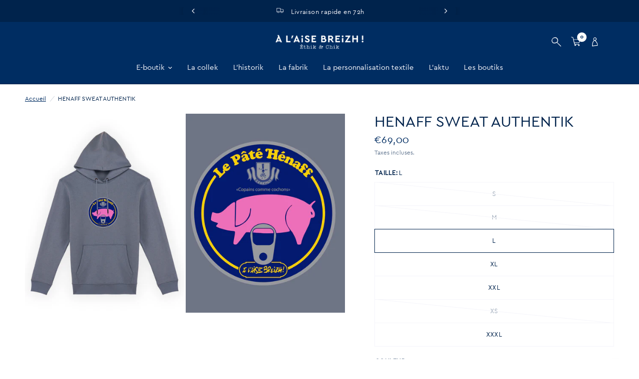

--- FILE ---
content_type: text/html; charset=utf-8
request_url: https://shop.alaisebreizh.com/products/henswhh2301
body_size: 36386
content:
<!doctype html><html class="no-js" lang="fr" dir="ltr">
<head>
  <script async src="https://analytics.lumy.cloud/umami.js" data-website-id="d788a85f-0099-4281-8c1e-30ce0a8ca2b0"></script>
  <!-- Google Tag Manager -->
<script>(function(w,d,s,l,i){w[l]=w[l]||[];w[l].push({'gtm.start':
new Date().getTime(),event:'gtm.js'});var f=d.getElementsByTagName(s)[0],
j=d.createElement(s),dl=l!='dataLayer'?'&l='+l:'';j.async=true;j.src=
'https://www.googletagmanager.com/gtm.js?id='+i+dl;f.parentNode.insertBefore(j,f);
})(window,document,'script','dataLayer','GTM-PBQX6279');</script>
<!-- End Google Tag Manager -->
	<meta charset="utf-8">
	<meta http-equiv="X-UA-Compatible" content="IE=edge,chrome=1">
	<meta name="viewport" content="width=device-width, initial-scale=1, maximum-scale=5, viewport-fit=cover">
	<meta name="theme-color" content="#ffffff">
	<link rel="canonical" href="https://shop.alaisebreizh.com/products/henswhh2301">
	<link rel="preconnect" href="https://cdn.shopify.com" crossorigin>
	<link rel="preload" as="style" href="//shop.alaisebreizh.com/cdn/shop/t/3/assets/app.css?v=167091377625157707921688998270">
<link rel="preload" as="style" href="//shop.alaisebreizh.com/cdn/shop/t/3/assets/product.css?v=111274884205853343011688998269">
<link rel="preload" as="image" href="//shop.alaisebreizh.com/cdn/shop/files/photo_495fa5f8-37ed-42d0-9068-eebf62cca767_20x_crop_center.jpg?v=1767081795" imagesrcset="//shop.alaisebreizh.com/cdn/shop/files/photo_495fa5f8-37ed-42d0-9068-eebf62cca767_375x_crop_center.jpg?v=1767081795 375w,//shop.alaisebreizh.com/cdn/shop/files/photo_495fa5f8-37ed-42d0-9068-eebf62cca767_640x_crop_center.jpg?v=1767081795 640w,//shop.alaisebreizh.com/cdn/shop/files/photo_495fa5f8-37ed-42d0-9068-eebf62cca767_960x_crop_center.jpg?v=1767081795 960w" imagesizes="auto">



<link href="//shop.alaisebreizh.com/cdn/shop/t/3/assets/animations.min.js?v=43857518744990237831688998268" as="script" rel="preload">

<link href="//shop.alaisebreizh.com/cdn/shop/t/3/assets/vendor.min.js?v=157477036952821991051688998269" as="script" rel="preload">
<link href="//shop.alaisebreizh.com/cdn/shop/t/3/assets/app.js?v=102630522849291659101688998270" as="script" rel="preload">
<link href="//shop.alaisebreizh.com/cdn/shop/t/3/assets/slideshow.js?v=10887116970406337511688998275" as="script" rel="preload">

<script>
window.lazySizesConfig = window.lazySizesConfig || {};
window.lazySizesConfig.expand = 250;
window.lazySizesConfig.loadMode = 1;
window.lazySizesConfig.loadHidden = false;
</script>


	<link rel="icon" type="image/png" href="//shop.alaisebreizh.com/cdn/shop/files/favicon-32x32.png?crop=center&height=32&v=1708524873&width=32">

	<title>
	HENAFF SWEAT AUTHENTIK &ndash; A l&#39;Aise Breizh
	</title>

	
	<meta name="description" content="Le sweat le plus authentik de l&#39;Ouest, sérigraphié avec humour et amour dans nos ateliers morlaisiens pour l&#39;emblématique marque Hénaff85% coton et 15% polyester Confection molleton gratté 3 fils au traitement LSF offrant une excellente résistance et stabilité au lavage.En anglais LSF (Low Shrinkage Fleece) désigne une">
	
<link rel="preconnect" href="https://fonts.shopifycdn.com" crossorigin>

<meta property="og:site_name" content="A l&#39;Aise Breizh">
<meta property="og:url" content="https://shop.alaisebreizh.com/products/henswhh2301">
<meta property="og:title" content="HENAFF SWEAT AUTHENTIK">
<meta property="og:type" content="product">
<meta property="og:description" content="Le sweat le plus authentik de l&#39;Ouest, sérigraphié avec humour et amour dans nos ateliers morlaisiens pour l&#39;emblématique marque Hénaff85% coton et 15% polyester Confection molleton gratté 3 fils au traitement LSF offrant une excellente résistance et stabilité au lavage.En anglais LSF (Low Shrinkage Fleece) désigne une"><meta property="og:image" content="http://shop.alaisebreizh.com/cdn/shop/files/photo_495fa5f8-37ed-42d0-9068-eebf62cca767.jpg?v=1767081795">
  <meta property="og:image:secure_url" content="https://shop.alaisebreizh.com/cdn/shop/files/photo_495fa5f8-37ed-42d0-9068-eebf62cca767.jpg?v=1767081795">
  <meta property="og:image:width" content="1340">
  <meta property="og:image:height" content="1340"><meta property="og:price:amount" content="69,00">
  <meta property="og:price:currency" content="EUR"><meta name="twitter:card" content="summary_large_image">
<meta name="twitter:title" content="HENAFF SWEAT AUTHENTIK">
<meta name="twitter:description" content="Le sweat le plus authentik de l&#39;Ouest, sérigraphié avec humour et amour dans nos ateliers morlaisiens pour l&#39;emblématique marque Hénaff85% coton et 15% polyester Confection molleton gratté 3 fils au traitement LSF offrant une excellente résistance et stabilité au lavage.En anglais LSF (Low Shrinkage Fleece) désigne une">


	<link href="//shop.alaisebreizh.com/cdn/shop/t/3/assets/app.css?v=167091377625157707921688998270" rel="stylesheet" type="text/css" media="all" />

	<style data-shopify>
     @font-face {
       font-family: "Cera-Bold";
       src: url("https://cdn.shopify.com/s/files/1/0760/0465/5418/files/Cera-Bold.woff?v=1686054323") format("woff");
     }
  @font-face {
       font-family: "Cera-Medium";
       src: url("https://cdn.shopify.com/s/files/1/0760/0465/5418/files/Cera-Medium.woff?v=1686054323") format("woff");
     }
  @font-face {
       font-family: "Cera-Regular";
       src: url("https://cdn.shopify.com/s/files/1/0760/0465/5418/files/Cera-Regular.woff?v=1686054323") format("woff");
     }
  @font-face {
       font-family: "Cera-Light";
       src: url("https://cdn.shopify.com/s/files/1/0760/0465/5418/files/Cera-Light.woff?v=1686054324") format("woff");
     }
  @font-face {
  font-family: Poppins;
  font-weight: 400;
  font-style: normal;
  font-display: swap;
  src: url("//shop.alaisebreizh.com/cdn/fonts/poppins/poppins_n4.0ba78fa5af9b0e1a374041b3ceaadf0a43b41362.woff2") format("woff2"),
       url("//shop.alaisebreizh.com/cdn/fonts/poppins/poppins_n4.214741a72ff2596839fc9760ee7a770386cf16ca.woff") format("woff");
}

@font-face {
  font-family: Poppins;
  font-weight: 500;
  font-style: normal;
  font-display: swap;
  src: url("//shop.alaisebreizh.com/cdn/fonts/poppins/poppins_n5.ad5b4b72b59a00358afc706450c864c3c8323842.woff2") format("woff2"),
       url("//shop.alaisebreizh.com/cdn/fonts/poppins/poppins_n5.33757fdf985af2d24b32fcd84c9a09224d4b2c39.woff") format("woff");
}

@font-face {
  font-family: Poppins;
  font-weight: 600;
  font-style: normal;
  font-display: swap;
  src: url("//shop.alaisebreizh.com/cdn/fonts/poppins/poppins_n6.aa29d4918bc243723d56b59572e18228ed0786f6.woff2") format("woff2"),
       url("//shop.alaisebreizh.com/cdn/fonts/poppins/poppins_n6.5f815d845fe073750885d5b7e619ee00e8111208.woff") format("woff");
}

@font-face {
  font-family: Poppins;
  font-weight: 400;
  font-style: italic;
  font-display: swap;
  src: url("//shop.alaisebreizh.com/cdn/fonts/poppins/poppins_i4.846ad1e22474f856bd6b81ba4585a60799a9f5d2.woff2") format("woff2"),
       url("//shop.alaisebreizh.com/cdn/fonts/poppins/poppins_i4.56b43284e8b52fc64c1fd271f289a39e8477e9ec.woff") format("woff");
}

@font-face {
  font-family: Poppins;
  font-weight: 600;
  font-style: italic;
  font-display: swap;
  src: url("//shop.alaisebreizh.com/cdn/fonts/poppins/poppins_i6.bb8044d6203f492888d626dafda3c2999253e8e9.woff2") format("woff2"),
       url("//shop.alaisebreizh.com/cdn/fonts/poppins/poppins_i6.e233dec1a61b1e7dead9f920159eda42280a02c3.woff") format("woff");
}


  	@font-face {
  font-family: Poppins;
  font-weight: 600;
  font-style: normal;
  font-display: swap;
  src: url("//shop.alaisebreizh.com/cdn/fonts/poppins/poppins_n6.aa29d4918bc243723d56b59572e18228ed0786f6.woff2") format("woff2"),
       url("//shop.alaisebreizh.com/cdn/fonts/poppins/poppins_n6.5f815d845fe073750885d5b7e619ee00e8111208.woff") format("woff");
}

@font-face {
  font-family: Poppins;
  font-weight: 400;
  font-style: normal;
  font-display: swap;
  src: url("//shop.alaisebreizh.com/cdn/fonts/poppins/poppins_n4.0ba78fa5af9b0e1a374041b3ceaadf0a43b41362.woff2") format("woff2"),
       url("//shop.alaisebreizh.com/cdn/fonts/poppins/poppins_n4.214741a72ff2596839fc9760ee7a770386cf16ca.woff") format("woff");
}

h1,h2,h3,h4,h5,h6,
  .h1,.h2,.h3,.h4,.h5,.h6,
  .logolink.text-logo,
  .heading-font,
  .h1-xlarge,
  .h1-large,
  .customer-addresses .my-address .address-index {
  	font-style: normal;
  	font-weight: 700;
  	font-family: Cera-Bold;
  }
  body,
  .body-font,
  .thb-product-detail .product-title {
  	font-style: normal;
  	font-weight: 400;
  	font-family: Cera-Regular;
  }
  :root {
  	--font-body-scale: 1.0;
  	--font-body-line-height-scale: 1.0;
  	--font-body-letter-spacing: 0.0em;
  	--font-announcement-scale: 1.0;
  	--font-heading-scale: 1.1;
  	--font-heading-line-height-scale: 1.0;
  	--font-heading-letter-spacing: 0.0em;
  	--font-navigation-scale: 1.0;
  	--font-product-title-scale: 1.0;
  	--font-product-title-line-height-scale: 1.0;
  	--button-letter-spacing: 0.02em;--bg-body: #ffffff;
  		--bg-body-rgb: 255,255,255;
  		--bg-body-darken: #f7f7f7;
  		--payment-terms-background-color: #ffffff;--color-body: #00234c;
  	  --color-body-rgb: 0,35,76;--color-accent: #002d62;
  		--color-accent-rgb: 0,45,98;--color-border: #f5f5fa;--color-form-border: #002d62;--color-announcement-bar-text: #f5f5fa;--color-announcement-bar-bg: #00234c;--color-header-bg: #002d62;
  		--color-header-bg-rgb: 0,45,98;--color-header-text: #fff;
  		--color-header-text-rgb: 255,255,255;--color-header-links: #f5f5fa;--color-header-links-hover: #9bc2ed;--color-header-icons: #ffffff;--color-header-border: #00234c;--solid-button-background: #002d62;--solid-button-label: #ffffff;--outline-button-label: #002d62;--color-price: #002d62;--color-star: #fdd452;--color-dots: #002d62;--color-inventory-instock: #279A4B;--color-inventory-lowstock: #FB9E5B;--section-spacing-mobile: 30px;--section-spacing-desktop: 40px;--button-border-radius: 3px;--color-badge-text: #ffffff;--color-badge-sold-out: #939393;--color-badge-sale: #151515;--badge-corner-radius: 13px;--color-footer-text: #f5f5fa;
  		--color-footer-text-rgb: 245,245,250;--color-footer-link: #f5f5fa;--color-footer-link-hover: #9bc2ed;--color-footer-border: #00234c;
  		--color-footer-border-rgb: 0,35,76;--color-footer-bg: #002d62;}
</style>


	<script>
		window.theme = window.theme || {};
		theme = {
			settings: {
				money_with_currency_format:"€{{amount_with_comma_separator}}",
				cart_drawer:true,
				product_id: 8804759208250,
			},
			routes: {
				root_url: '/',
				cart_url: '/cart',
				cart_add_url: '/cart/add',
				search_url: '/search',
				cart_change_url: '/cart/change',
				cart_update_url: '/cart/update',
				predictive_search_url: '/search/suggest',
			},
			variantStrings: {
        addToCart: `Ajouter au panier`,
        soldOut: `Bientôt de retour`,
        unavailable: `Non disponible`,
      },
			strings: {
				requiresTerms: `Vous devez accepter les conditions générales de vente pour valider`,
			}
		};
	</script>
	<script>window.performance && window.performance.mark && window.performance.mark('shopify.content_for_header.start');</script><meta name="facebook-domain-verification" content="0gynwl48lovmbv75jr47hu06biuben">
<meta id="shopify-digital-wallet" name="shopify-digital-wallet" content="/76004655418/digital_wallets/dialog">
<meta name="shopify-checkout-api-token" content="a8a88dfbb16add588894b34b414e9a4d">
<meta id="in-context-paypal-metadata" data-shop-id="76004655418" data-venmo-supported="false" data-environment="production" data-locale="fr_FR" data-paypal-v4="true" data-currency="EUR">
<link rel="alternate" type="application/json+oembed" href="https://shop.alaisebreizh.com/products/henswhh2301.oembed">
<script async="async" src="/checkouts/internal/preloads.js?locale=fr-FR"></script>
<link rel="preconnect" href="https://shop.app" crossorigin="anonymous">
<script async="async" src="https://shop.app/checkouts/internal/preloads.js?locale=fr-FR&shop_id=76004655418" crossorigin="anonymous"></script>
<script id="shopify-features" type="application/json">{"accessToken":"a8a88dfbb16add588894b34b414e9a4d","betas":["rich-media-storefront-analytics"],"domain":"shop.alaisebreizh.com","predictiveSearch":true,"shopId":76004655418,"locale":"fr"}</script>
<script>var Shopify = Shopify || {};
Shopify.shop = "a-laise-breizh-by-lumy.myshopify.com";
Shopify.locale = "fr";
Shopify.currency = {"active":"EUR","rate":"1.0"};
Shopify.country = "FR";
Shopify.theme = {"name":"ALB-Website\/main","id":154643497274,"schema_name":"Reformation","schema_version":"1.5.5","theme_store_id":null,"role":"main"};
Shopify.theme.handle = "null";
Shopify.theme.style = {"id":null,"handle":null};
Shopify.cdnHost = "shop.alaisebreizh.com/cdn";
Shopify.routes = Shopify.routes || {};
Shopify.routes.root = "/";</script>
<script type="module">!function(o){(o.Shopify=o.Shopify||{}).modules=!0}(window);</script>
<script>!function(o){function n(){var o=[];function n(){o.push(Array.prototype.slice.apply(arguments))}return n.q=o,n}var t=o.Shopify=o.Shopify||{};t.loadFeatures=n(),t.autoloadFeatures=n()}(window);</script>
<script>
  window.ShopifyPay = window.ShopifyPay || {};
  window.ShopifyPay.apiHost = "shop.app\/pay";
  window.ShopifyPay.redirectState = null;
</script>
<script id="shop-js-analytics" type="application/json">{"pageType":"product"}</script>
<script defer="defer" async type="module" src="//shop.alaisebreizh.com/cdn/shopifycloud/shop-js/modules/v2/client.init-shop-cart-sync_CFsGrWZK.fr.esm.js"></script>
<script defer="defer" async type="module" src="//shop.alaisebreizh.com/cdn/shopifycloud/shop-js/modules/v2/chunk.common_BmZGYhCT.esm.js"></script>
<script type="module">
  await import("//shop.alaisebreizh.com/cdn/shopifycloud/shop-js/modules/v2/client.init-shop-cart-sync_CFsGrWZK.fr.esm.js");
await import("//shop.alaisebreizh.com/cdn/shopifycloud/shop-js/modules/v2/chunk.common_BmZGYhCT.esm.js");

  window.Shopify.SignInWithShop?.initShopCartSync?.({"fedCMEnabled":true,"windoidEnabled":true});

</script>
<script>
  window.Shopify = window.Shopify || {};
  if (!window.Shopify.featureAssets) window.Shopify.featureAssets = {};
  window.Shopify.featureAssets['shop-js'] = {"shop-cart-sync":["modules/v2/client.shop-cart-sync_0yO_7ili.fr.esm.js","modules/v2/chunk.common_BmZGYhCT.esm.js"],"shop-button":["modules/v2/client.shop-button_Bi0hVxYn.fr.esm.js","modules/v2/chunk.common_BmZGYhCT.esm.js"],"init-shop-email-lookup-coordinator":["modules/v2/client.init-shop-email-lookup-coordinator_zht9UDj2.fr.esm.js","modules/v2/chunk.common_BmZGYhCT.esm.js"],"init-fed-cm":["modules/v2/client.init-fed-cm_By8yn2rb.fr.esm.js","modules/v2/chunk.common_BmZGYhCT.esm.js"],"init-windoid":["modules/v2/client.init-windoid_Cm45jgHG.fr.esm.js","modules/v2/chunk.common_BmZGYhCT.esm.js"],"shop-toast-manager":["modules/v2/client.shop-toast-manager_Co1kGayl.fr.esm.js","modules/v2/chunk.common_BmZGYhCT.esm.js"],"shop-cash-offers":["modules/v2/client.shop-cash-offers_36WmkPJ1.fr.esm.js","modules/v2/chunk.common_BmZGYhCT.esm.js","modules/v2/chunk.modal_CXHyvXrS.esm.js"],"init-shop-cart-sync":["modules/v2/client.init-shop-cart-sync_CFsGrWZK.fr.esm.js","modules/v2/chunk.common_BmZGYhCT.esm.js"],"avatar":["modules/v2/client.avatar_BTnouDA3.fr.esm.js"],"shop-login-button":["modules/v2/client.shop-login-button_DPIQspAu.fr.esm.js","modules/v2/chunk.common_BmZGYhCT.esm.js","modules/v2/chunk.modal_CXHyvXrS.esm.js"],"pay-button":["modules/v2/client.pay-button_C7IagFlV.fr.esm.js","modules/v2/chunk.common_BmZGYhCT.esm.js"],"init-customer-accounts":["modules/v2/client.init-customer-accounts_C4rKB4Wv.fr.esm.js","modules/v2/client.shop-login-button_DPIQspAu.fr.esm.js","modules/v2/chunk.common_BmZGYhCT.esm.js","modules/v2/chunk.modal_CXHyvXrS.esm.js"],"checkout-modal":["modules/v2/client.checkout-modal_DSzg7Z_p.fr.esm.js","modules/v2/chunk.common_BmZGYhCT.esm.js","modules/v2/chunk.modal_CXHyvXrS.esm.js"],"init-customer-accounts-sign-up":["modules/v2/client.init-customer-accounts-sign-up_BIioaIvW.fr.esm.js","modules/v2/client.shop-login-button_DPIQspAu.fr.esm.js","modules/v2/chunk.common_BmZGYhCT.esm.js","modules/v2/chunk.modal_CXHyvXrS.esm.js"],"init-shop-for-new-customer-accounts":["modules/v2/client.init-shop-for-new-customer-accounts_BV0T_L-M.fr.esm.js","modules/v2/client.shop-login-button_DPIQspAu.fr.esm.js","modules/v2/chunk.common_BmZGYhCT.esm.js","modules/v2/chunk.modal_CXHyvXrS.esm.js"],"shop-follow-button":["modules/v2/client.shop-follow-button_CtXs7a4z.fr.esm.js","modules/v2/chunk.common_BmZGYhCT.esm.js","modules/v2/chunk.modal_CXHyvXrS.esm.js"],"lead-capture":["modules/v2/client.lead-capture_gscac75q.fr.esm.js","modules/v2/chunk.common_BmZGYhCT.esm.js","modules/v2/chunk.modal_CXHyvXrS.esm.js"],"shop-login":["modules/v2/client.shop-login_CWNADuYK.fr.esm.js","modules/v2/chunk.common_BmZGYhCT.esm.js","modules/v2/chunk.modal_CXHyvXrS.esm.js"],"payment-terms":["modules/v2/client.payment-terms_lApMSROo.fr.esm.js","modules/v2/chunk.common_BmZGYhCT.esm.js","modules/v2/chunk.modal_CXHyvXrS.esm.js"]};
</script>
<script>(function() {
  var isLoaded = false;
  function asyncLoad() {
    if (isLoaded) return;
    isLoaded = true;
    var urls = ["https:\/\/d1564fddzjmdj5.cloudfront.net\/initializercolissimo.js?app_name=happycolissimo\u0026cloud=d1564fddzjmdj5.cloudfront.net\u0026shop=a-laise-breizh-by-lumy.myshopify.com"];
    for (var i = 0; i < urls.length; i++) {
      var s = document.createElement('script');
      s.type = 'text/javascript';
      s.async = true;
      s.src = urls[i];
      var x = document.getElementsByTagName('script')[0];
      x.parentNode.insertBefore(s, x);
    }
  };
  if(window.attachEvent) {
    window.attachEvent('onload', asyncLoad);
  } else {
    window.addEventListener('load', asyncLoad, false);
  }
})();</script>
<script id="__st">var __st={"a":76004655418,"offset":3600,"reqid":"6c6e74bb-1305-400a-8c2f-c2fbd031916e-1768097130","pageurl":"shop.alaisebreizh.com\/products\/henswhh2301","u":"f943ca1dc78f","p":"product","rtyp":"product","rid":8804759208250};</script>
<script>window.ShopifyPaypalV4VisibilityTracking = true;</script>
<script id="captcha-bootstrap">!function(){'use strict';const t='contact',e='account',n='new_comment',o=[[t,t],['blogs',n],['comments',n],[t,'customer']],c=[[e,'customer_login'],[e,'guest_login'],[e,'recover_customer_password'],[e,'create_customer']],r=t=>t.map((([t,e])=>`form[action*='/${t}']:not([data-nocaptcha='true']) input[name='form_type'][value='${e}']`)).join(','),a=t=>()=>t?[...document.querySelectorAll(t)].map((t=>t.form)):[];function s(){const t=[...o],e=r(t);return a(e)}const i='password',u='form_key',d=['recaptcha-v3-token','g-recaptcha-response','h-captcha-response',i],f=()=>{try{return window.sessionStorage}catch{return}},m='__shopify_v',_=t=>t.elements[u];function p(t,e,n=!1){try{const o=window.sessionStorage,c=JSON.parse(o.getItem(e)),{data:r}=function(t){const{data:e,action:n}=t;return t[m]||n?{data:e,action:n}:{data:t,action:n}}(c);for(const[e,n]of Object.entries(r))t.elements[e]&&(t.elements[e].value=n);n&&o.removeItem(e)}catch(o){console.error('form repopulation failed',{error:o})}}const l='form_type',E='cptcha';function T(t){t.dataset[E]=!0}const w=window,h=w.document,L='Shopify',v='ce_forms',y='captcha';let A=!1;((t,e)=>{const n=(g='f06e6c50-85a8-45c8-87d0-21a2b65856fe',I='https://cdn.shopify.com/shopifycloud/storefront-forms-hcaptcha/ce_storefront_forms_captcha_hcaptcha.v1.5.2.iife.js',D={infoText:'Protégé par hCaptcha',privacyText:'Confidentialité',termsText:'Conditions'},(t,e,n)=>{const o=w[L][v],c=o.bindForm;if(c)return c(t,g,e,D).then(n);var r;o.q.push([[t,g,e,D],n]),r=I,A||(h.body.append(Object.assign(h.createElement('script'),{id:'captcha-provider',async:!0,src:r})),A=!0)});var g,I,D;w[L]=w[L]||{},w[L][v]=w[L][v]||{},w[L][v].q=[],w[L][y]=w[L][y]||{},w[L][y].protect=function(t,e){n(t,void 0,e),T(t)},Object.freeze(w[L][y]),function(t,e,n,w,h,L){const[v,y,A,g]=function(t,e,n){const i=e?o:[],u=t?c:[],d=[...i,...u],f=r(d),m=r(i),_=r(d.filter((([t,e])=>n.includes(e))));return[a(f),a(m),a(_),s()]}(w,h,L),I=t=>{const e=t.target;return e instanceof HTMLFormElement?e:e&&e.form},D=t=>v().includes(t);t.addEventListener('submit',(t=>{const e=I(t);if(!e)return;const n=D(e)&&!e.dataset.hcaptchaBound&&!e.dataset.recaptchaBound,o=_(e),c=g().includes(e)&&(!o||!o.value);(n||c)&&t.preventDefault(),c&&!n&&(function(t){try{if(!f())return;!function(t){const e=f();if(!e)return;const n=_(t);if(!n)return;const o=n.value;o&&e.removeItem(o)}(t);const e=Array.from(Array(32),(()=>Math.random().toString(36)[2])).join('');!function(t,e){_(t)||t.append(Object.assign(document.createElement('input'),{type:'hidden',name:u})),t.elements[u].value=e}(t,e),function(t,e){const n=f();if(!n)return;const o=[...t.querySelectorAll(`input[type='${i}']`)].map((({name:t})=>t)),c=[...d,...o],r={};for(const[a,s]of new FormData(t).entries())c.includes(a)||(r[a]=s);n.setItem(e,JSON.stringify({[m]:1,action:t.action,data:r}))}(t,e)}catch(e){console.error('failed to persist form',e)}}(e),e.submit())}));const S=(t,e)=>{t&&!t.dataset[E]&&(n(t,e.some((e=>e===t))),T(t))};for(const o of['focusin','change'])t.addEventListener(o,(t=>{const e=I(t);D(e)&&S(e,y())}));const B=e.get('form_key'),M=e.get(l),P=B&&M;t.addEventListener('DOMContentLoaded',(()=>{const t=y();if(P)for(const e of t)e.elements[l].value===M&&p(e,B);[...new Set([...A(),...v().filter((t=>'true'===t.dataset.shopifyCaptcha))])].forEach((e=>S(e,t)))}))}(h,new URLSearchParams(w.location.search),n,t,e,['guest_login'])})(!0,!0)}();</script>
<script integrity="sha256-4kQ18oKyAcykRKYeNunJcIwy7WH5gtpwJnB7kiuLZ1E=" data-source-attribution="shopify.loadfeatures" defer="defer" src="//shop.alaisebreizh.com/cdn/shopifycloud/storefront/assets/storefront/load_feature-a0a9edcb.js" crossorigin="anonymous"></script>
<script crossorigin="anonymous" defer="defer" src="//shop.alaisebreizh.com/cdn/shopifycloud/storefront/assets/shopify_pay/storefront-65b4c6d7.js?v=20250812"></script>
<script data-source-attribution="shopify.dynamic_checkout.dynamic.init">var Shopify=Shopify||{};Shopify.PaymentButton=Shopify.PaymentButton||{isStorefrontPortableWallets:!0,init:function(){window.Shopify.PaymentButton.init=function(){};var t=document.createElement("script");t.src="https://shop.alaisebreizh.com/cdn/shopifycloud/portable-wallets/latest/portable-wallets.fr.js",t.type="module",document.head.appendChild(t)}};
</script>
<script data-source-attribution="shopify.dynamic_checkout.buyer_consent">
  function portableWalletsHideBuyerConsent(e){var t=document.getElementById("shopify-buyer-consent"),n=document.getElementById("shopify-subscription-policy-button");t&&n&&(t.classList.add("hidden"),t.setAttribute("aria-hidden","true"),n.removeEventListener("click",e))}function portableWalletsShowBuyerConsent(e){var t=document.getElementById("shopify-buyer-consent"),n=document.getElementById("shopify-subscription-policy-button");t&&n&&(t.classList.remove("hidden"),t.removeAttribute("aria-hidden"),n.addEventListener("click",e))}window.Shopify?.PaymentButton&&(window.Shopify.PaymentButton.hideBuyerConsent=portableWalletsHideBuyerConsent,window.Shopify.PaymentButton.showBuyerConsent=portableWalletsShowBuyerConsent);
</script>
<script data-source-attribution="shopify.dynamic_checkout.cart.bootstrap">document.addEventListener("DOMContentLoaded",(function(){function t(){return document.querySelector("shopify-accelerated-checkout-cart, shopify-accelerated-checkout")}if(t())Shopify.PaymentButton.init();else{new MutationObserver((function(e,n){t()&&(Shopify.PaymentButton.init(),n.disconnect())})).observe(document.body,{childList:!0,subtree:!0})}}));
</script>
<script id='scb4127' type='text/javascript' async='' src='https://shop.alaisebreizh.com/cdn/shopifycloud/privacy-banner/storefront-banner.js'></script><link id="shopify-accelerated-checkout-styles" rel="stylesheet" media="screen" href="https://shop.alaisebreizh.com/cdn/shopifycloud/portable-wallets/latest/accelerated-checkout-backwards-compat.css" crossorigin="anonymous">
<style id="shopify-accelerated-checkout-cart">
        #shopify-buyer-consent {
  margin-top: 1em;
  display: inline-block;
  width: 100%;
}

#shopify-buyer-consent.hidden {
  display: none;
}

#shopify-subscription-policy-button {
  background: none;
  border: none;
  padding: 0;
  text-decoration: underline;
  font-size: inherit;
  cursor: pointer;
}

#shopify-subscription-policy-button::before {
  box-shadow: none;
}

      </style>

<script>window.performance && window.performance.mark && window.performance.mark('shopify.content_for_header.end');</script> <!-- Header hook for plugins -->

	<script>document.documentElement.className = document.documentElement.className.replace('no-js', 'js');</script>

<link href="https://monorail-edge.shopifysvc.com" rel="dns-prefetch">
<script>(function(){if ("sendBeacon" in navigator && "performance" in window) {try {var session_token_from_headers = performance.getEntriesByType('navigation')[0].serverTiming.find(x => x.name == '_s').description;} catch {var session_token_from_headers = undefined;}var session_cookie_matches = document.cookie.match(/_shopify_s=([^;]*)/);var session_token_from_cookie = session_cookie_matches && session_cookie_matches.length === 2 ? session_cookie_matches[1] : "";var session_token = session_token_from_headers || session_token_from_cookie || "";function handle_abandonment_event(e) {var entries = performance.getEntries().filter(function(entry) {return /monorail-edge.shopifysvc.com/.test(entry.name);});if (!window.abandonment_tracked && entries.length === 0) {window.abandonment_tracked = true;var currentMs = Date.now();var navigation_start = performance.timing.navigationStart;var payload = {shop_id: 76004655418,url: window.location.href,navigation_start,duration: currentMs - navigation_start,session_token,page_type: "product"};window.navigator.sendBeacon("https://monorail-edge.shopifysvc.com/v1/produce", JSON.stringify({schema_id: "online_store_buyer_site_abandonment/1.1",payload: payload,metadata: {event_created_at_ms: currentMs,event_sent_at_ms: currentMs}}));}}window.addEventListener('pagehide', handle_abandonment_event);}}());</script>
<script id="web-pixels-manager-setup">(function e(e,d,r,n,o){if(void 0===o&&(o={}),!Boolean(null===(a=null===(i=window.Shopify)||void 0===i?void 0:i.analytics)||void 0===a?void 0:a.replayQueue)){var i,a;window.Shopify=window.Shopify||{};var t=window.Shopify;t.analytics=t.analytics||{};var s=t.analytics;s.replayQueue=[],s.publish=function(e,d,r){return s.replayQueue.push([e,d,r]),!0};try{self.performance.mark("wpm:start")}catch(e){}var l=function(){var e={modern:/Edge?\/(1{2}[4-9]|1[2-9]\d|[2-9]\d{2}|\d{4,})\.\d+(\.\d+|)|Firefox\/(1{2}[4-9]|1[2-9]\d|[2-9]\d{2}|\d{4,})\.\d+(\.\d+|)|Chrom(ium|e)\/(9{2}|\d{3,})\.\d+(\.\d+|)|(Maci|X1{2}).+ Version\/(15\.\d+|(1[6-9]|[2-9]\d|\d{3,})\.\d+)([,.]\d+|)( \(\w+\)|)( Mobile\/\w+|) Safari\/|Chrome.+OPR\/(9{2}|\d{3,})\.\d+\.\d+|(CPU[ +]OS|iPhone[ +]OS|CPU[ +]iPhone|CPU IPhone OS|CPU iPad OS)[ +]+(15[._]\d+|(1[6-9]|[2-9]\d|\d{3,})[._]\d+)([._]\d+|)|Android:?[ /-](13[3-9]|1[4-9]\d|[2-9]\d{2}|\d{4,})(\.\d+|)(\.\d+|)|Android.+Firefox\/(13[5-9]|1[4-9]\d|[2-9]\d{2}|\d{4,})\.\d+(\.\d+|)|Android.+Chrom(ium|e)\/(13[3-9]|1[4-9]\d|[2-9]\d{2}|\d{4,})\.\d+(\.\d+|)|SamsungBrowser\/([2-9]\d|\d{3,})\.\d+/,legacy:/Edge?\/(1[6-9]|[2-9]\d|\d{3,})\.\d+(\.\d+|)|Firefox\/(5[4-9]|[6-9]\d|\d{3,})\.\d+(\.\d+|)|Chrom(ium|e)\/(5[1-9]|[6-9]\d|\d{3,})\.\d+(\.\d+|)([\d.]+$|.*Safari\/(?![\d.]+ Edge\/[\d.]+$))|(Maci|X1{2}).+ Version\/(10\.\d+|(1[1-9]|[2-9]\d|\d{3,})\.\d+)([,.]\d+|)( \(\w+\)|)( Mobile\/\w+|) Safari\/|Chrome.+OPR\/(3[89]|[4-9]\d|\d{3,})\.\d+\.\d+|(CPU[ +]OS|iPhone[ +]OS|CPU[ +]iPhone|CPU IPhone OS|CPU iPad OS)[ +]+(10[._]\d+|(1[1-9]|[2-9]\d|\d{3,})[._]\d+)([._]\d+|)|Android:?[ /-](13[3-9]|1[4-9]\d|[2-9]\d{2}|\d{4,})(\.\d+|)(\.\d+|)|Mobile Safari.+OPR\/([89]\d|\d{3,})\.\d+\.\d+|Android.+Firefox\/(13[5-9]|1[4-9]\d|[2-9]\d{2}|\d{4,})\.\d+(\.\d+|)|Android.+Chrom(ium|e)\/(13[3-9]|1[4-9]\d|[2-9]\d{2}|\d{4,})\.\d+(\.\d+|)|Android.+(UC? ?Browser|UCWEB|U3)[ /]?(15\.([5-9]|\d{2,})|(1[6-9]|[2-9]\d|\d{3,})\.\d+)\.\d+|SamsungBrowser\/(5\.\d+|([6-9]|\d{2,})\.\d+)|Android.+MQ{2}Browser\/(14(\.(9|\d{2,})|)|(1[5-9]|[2-9]\d|\d{3,})(\.\d+|))(\.\d+|)|K[Aa][Ii]OS\/(3\.\d+|([4-9]|\d{2,})\.\d+)(\.\d+|)/},d=e.modern,r=e.legacy,n=navigator.userAgent;return n.match(d)?"modern":n.match(r)?"legacy":"unknown"}(),u="modern"===l?"modern":"legacy",c=(null!=n?n:{modern:"",legacy:""})[u],f=function(e){return[e.baseUrl,"/wpm","/b",e.hashVersion,"modern"===e.buildTarget?"m":"l",".js"].join("")}({baseUrl:d,hashVersion:r,buildTarget:u}),m=function(e){var d=e.version,r=e.bundleTarget,n=e.surface,o=e.pageUrl,i=e.monorailEndpoint;return{emit:function(e){var a=e.status,t=e.errorMsg,s=(new Date).getTime(),l=JSON.stringify({metadata:{event_sent_at_ms:s},events:[{schema_id:"web_pixels_manager_load/3.1",payload:{version:d,bundle_target:r,page_url:o,status:a,surface:n,error_msg:t},metadata:{event_created_at_ms:s}}]});if(!i)return console&&console.warn&&console.warn("[Web Pixels Manager] No Monorail endpoint provided, skipping logging."),!1;try{return self.navigator.sendBeacon.bind(self.navigator)(i,l)}catch(e){}var u=new XMLHttpRequest;try{return u.open("POST",i,!0),u.setRequestHeader("Content-Type","text/plain"),u.send(l),!0}catch(e){return console&&console.warn&&console.warn("[Web Pixels Manager] Got an unhandled error while logging to Monorail."),!1}}}}({version:r,bundleTarget:l,surface:e.surface,pageUrl:self.location.href,monorailEndpoint:e.monorailEndpoint});try{o.browserTarget=l,function(e){var d=e.src,r=e.async,n=void 0===r||r,o=e.onload,i=e.onerror,a=e.sri,t=e.scriptDataAttributes,s=void 0===t?{}:t,l=document.createElement("script"),u=document.querySelector("head"),c=document.querySelector("body");if(l.async=n,l.src=d,a&&(l.integrity=a,l.crossOrigin="anonymous"),s)for(var f in s)if(Object.prototype.hasOwnProperty.call(s,f))try{l.dataset[f]=s[f]}catch(e){}if(o&&l.addEventListener("load",o),i&&l.addEventListener("error",i),u)u.appendChild(l);else{if(!c)throw new Error("Did not find a head or body element to append the script");c.appendChild(l)}}({src:f,async:!0,onload:function(){if(!function(){var e,d;return Boolean(null===(d=null===(e=window.Shopify)||void 0===e?void 0:e.analytics)||void 0===d?void 0:d.initialized)}()){var d=window.webPixelsManager.init(e)||void 0;if(d){var r=window.Shopify.analytics;r.replayQueue.forEach((function(e){var r=e[0],n=e[1],o=e[2];d.publishCustomEvent(r,n,o)})),r.replayQueue=[],r.publish=d.publishCustomEvent,r.visitor=d.visitor,r.initialized=!0}}},onerror:function(){return m.emit({status:"failed",errorMsg:"".concat(f," has failed to load")})},sri:function(e){var d=/^sha384-[A-Za-z0-9+/=]+$/;return"string"==typeof e&&d.test(e)}(c)?c:"",scriptDataAttributes:o}),m.emit({status:"loading"})}catch(e){m.emit({status:"failed",errorMsg:(null==e?void 0:e.message)||"Unknown error"})}}})({shopId: 76004655418,storefrontBaseUrl: "https://shop.alaisebreizh.com",extensionsBaseUrl: "https://extensions.shopifycdn.com/cdn/shopifycloud/web-pixels-manager",monorailEndpoint: "https://monorail-edge.shopifysvc.com/unstable/produce_batch",surface: "storefront-renderer",enabledBetaFlags: ["2dca8a86","a0d5f9d2"],webPixelsConfigList: [{"id":"2555150723","configuration":"{\"subdomain\": \"a-laise-breizh-by-lumy\"}","eventPayloadVersion":"v1","runtimeContext":"STRICT","scriptVersion":"20c7e10224914f65eb526761dc08ee43","type":"APP","apiClientId":1615517,"privacyPurposes":["ANALYTICS","MARKETING","SALE_OF_DATA"],"dataSharingAdjustments":{"protectedCustomerApprovalScopes":["read_customer_address","read_customer_email","read_customer_name","read_customer_personal_data","read_customer_phone"]}},{"id":"2415395203","configuration":"{\"tagID\":\"2612596005553\"}","eventPayloadVersion":"v1","runtimeContext":"STRICT","scriptVersion":"18031546ee651571ed29edbe71a3550b","type":"APP","apiClientId":3009811,"privacyPurposes":["ANALYTICS","MARKETING","SALE_OF_DATA"],"dataSharingAdjustments":{"protectedCustomerApprovalScopes":["read_customer_address","read_customer_email","read_customer_name","read_customer_personal_data","read_customer_phone"]}},{"id":"314114362","configuration":"{\"pixel_id\":\"1664032914127799\",\"pixel_type\":\"facebook_pixel\",\"metaapp_system_user_token\":\"-\"}","eventPayloadVersion":"v1","runtimeContext":"OPEN","scriptVersion":"ca16bc87fe92b6042fbaa3acc2fbdaa6","type":"APP","apiClientId":2329312,"privacyPurposes":["ANALYTICS","MARKETING","SALE_OF_DATA"],"dataSharingAdjustments":{"protectedCustomerApprovalScopes":["read_customer_address","read_customer_email","read_customer_name","read_customer_personal_data","read_customer_phone"]}},{"id":"shopify-app-pixel","configuration":"{}","eventPayloadVersion":"v1","runtimeContext":"STRICT","scriptVersion":"0450","apiClientId":"shopify-pixel","type":"APP","privacyPurposes":["ANALYTICS","MARKETING"]},{"id":"shopify-custom-pixel","eventPayloadVersion":"v1","runtimeContext":"LAX","scriptVersion":"0450","apiClientId":"shopify-pixel","type":"CUSTOM","privacyPurposes":["ANALYTICS","MARKETING"]}],isMerchantRequest: false,initData: {"shop":{"name":"A l'Aise Breizh","paymentSettings":{"currencyCode":"EUR"},"myshopifyDomain":"a-laise-breizh-by-lumy.myshopify.com","countryCode":"FR","storefrontUrl":"https:\/\/shop.alaisebreizh.com"},"customer":null,"cart":null,"checkout":null,"productVariants":[{"price":{"amount":69.0,"currencyCode":"EUR"},"product":{"title":"HENAFF SWEAT AUTHENTIK","vendor":"HENAFF","id":"8804759208250","untranslatedTitle":"HENAFF SWEAT AUTHENTIK","url":"\/products\/henswhh2301","type":""},"id":"47129987023162","image":{"src":"\/\/shop.alaisebreizh.com\/cdn\/shop\/files\/photo_495fa5f8-37ed-42d0-9068-eebf62cca767.jpg?v=1767081795"},"sku":"231852","title":"S \/ MINERAL GREY","untranslatedTitle":"S \/ MINERAL GREY"},{"price":{"amount":69.0,"currencyCode":"EUR"},"product":{"title":"HENAFF SWEAT AUTHENTIK","vendor":"HENAFF","id":"8804759208250","untranslatedTitle":"HENAFF SWEAT AUTHENTIK","url":"\/products\/henswhh2301","type":""},"id":"47129987055930","image":{"src":"\/\/shop.alaisebreizh.com\/cdn\/shop\/files\/photo_495fa5f8-37ed-42d0-9068-eebf62cca767.jpg?v=1767081795"},"sku":"231853","title":"M \/ MINERAL GREY","untranslatedTitle":"M \/ MINERAL GREY"},{"price":{"amount":69.0,"currencyCode":"EUR"},"product":{"title":"HENAFF SWEAT AUTHENTIK","vendor":"HENAFF","id":"8804759208250","untranslatedTitle":"HENAFF SWEAT AUTHENTIK","url":"\/products\/henswhh2301","type":""},"id":"47129987088698","image":{"src":"\/\/shop.alaisebreizh.com\/cdn\/shop\/files\/photo_495fa5f8-37ed-42d0-9068-eebf62cca767.jpg?v=1767081795"},"sku":"231854","title":"L \/ MINERAL GREY","untranslatedTitle":"L \/ MINERAL GREY"},{"price":{"amount":69.0,"currencyCode":"EUR"},"product":{"title":"HENAFF SWEAT AUTHENTIK","vendor":"HENAFF","id":"8804759208250","untranslatedTitle":"HENAFF SWEAT AUTHENTIK","url":"\/products\/henswhh2301","type":""},"id":"47129987121466","image":{"src":"\/\/shop.alaisebreizh.com\/cdn\/shop\/files\/photo_495fa5f8-37ed-42d0-9068-eebf62cca767.jpg?v=1767081795"},"sku":"231855","title":"XL \/ MINERAL GREY","untranslatedTitle":"XL \/ MINERAL GREY"},{"price":{"amount":69.0,"currencyCode":"EUR"},"product":{"title":"HENAFF SWEAT AUTHENTIK","vendor":"HENAFF","id":"8804759208250","untranslatedTitle":"HENAFF SWEAT AUTHENTIK","url":"\/products\/henswhh2301","type":""},"id":"47129987154234","image":{"src":"\/\/shop.alaisebreizh.com\/cdn\/shop\/files\/photo_495fa5f8-37ed-42d0-9068-eebf62cca767.jpg?v=1767081795"},"sku":"231856","title":"XXL \/ MINERAL GREY","untranslatedTitle":"XXL \/ MINERAL GREY"},{"price":{"amount":69.0,"currencyCode":"EUR"},"product":{"title":"HENAFF SWEAT AUTHENTIK","vendor":"HENAFF","id":"8804759208250","untranslatedTitle":"HENAFF SWEAT AUTHENTIK","url":"\/products\/henswhh2301","type":""},"id":"47129987187002","image":{"src":"\/\/shop.alaisebreizh.com\/cdn\/shop\/files\/photo_495fa5f8-37ed-42d0-9068-eebf62cca767.jpg?v=1767081795"},"sku":"240928","title":"XS \/ MINERAL GREY","untranslatedTitle":"XS \/ MINERAL GREY"},{"price":{"amount":69.0,"currencyCode":"EUR"},"product":{"title":"HENAFF SWEAT AUTHENTIK","vendor":"HENAFF","id":"8804759208250","untranslatedTitle":"HENAFF SWEAT AUTHENTIK","url":"\/products\/henswhh2301","type":""},"id":"48880458367290","image":{"src":"\/\/shop.alaisebreizh.com\/cdn\/shop\/files\/photo_495fa5f8-37ed-42d0-9068-eebf62cca767.jpg?v=1767081795"},"sku":"243270","title":"XXXL \/ MINERAL GREY","untranslatedTitle":"XXXL \/ MINERAL GREY"}],"purchasingCompany":null},},"https://shop.alaisebreizh.com/cdn","7cecd0b6w90c54c6cpe92089d5m57a67346",{"modern":"","legacy":""},{"shopId":"76004655418","storefrontBaseUrl":"https:\/\/shop.alaisebreizh.com","extensionBaseUrl":"https:\/\/extensions.shopifycdn.com\/cdn\/shopifycloud\/web-pixels-manager","surface":"storefront-renderer","enabledBetaFlags":"[\"2dca8a86\", \"a0d5f9d2\"]","isMerchantRequest":"false","hashVersion":"7cecd0b6w90c54c6cpe92089d5m57a67346","publish":"custom","events":"[[\"page_viewed\",{}],[\"product_viewed\",{\"productVariant\":{\"price\":{\"amount\":69.0,\"currencyCode\":\"EUR\"},\"product\":{\"title\":\"HENAFF SWEAT AUTHENTIK\",\"vendor\":\"HENAFF\",\"id\":\"8804759208250\",\"untranslatedTitle\":\"HENAFF SWEAT AUTHENTIK\",\"url\":\"\/products\/henswhh2301\",\"type\":\"\"},\"id\":\"47129987088698\",\"image\":{\"src\":\"\/\/shop.alaisebreizh.com\/cdn\/shop\/files\/photo_495fa5f8-37ed-42d0-9068-eebf62cca767.jpg?v=1767081795\"},\"sku\":\"231854\",\"title\":\"L \/ MINERAL GREY\",\"untranslatedTitle\":\"L \/ MINERAL GREY\"}}]]"});</script><script>
  window.ShopifyAnalytics = window.ShopifyAnalytics || {};
  window.ShopifyAnalytics.meta = window.ShopifyAnalytics.meta || {};
  window.ShopifyAnalytics.meta.currency = 'EUR';
  var meta = {"product":{"id":8804759208250,"gid":"gid:\/\/shopify\/Product\/8804759208250","vendor":"HENAFF","type":"","handle":"henswhh2301","variants":[{"id":47129987023162,"price":6900,"name":"HENAFF SWEAT AUTHENTIK - S \/ MINERAL GREY","public_title":"S \/ MINERAL GREY","sku":"231852"},{"id":47129987055930,"price":6900,"name":"HENAFF SWEAT AUTHENTIK - M \/ MINERAL GREY","public_title":"M \/ MINERAL GREY","sku":"231853"},{"id":47129987088698,"price":6900,"name":"HENAFF SWEAT AUTHENTIK - L \/ MINERAL GREY","public_title":"L \/ MINERAL GREY","sku":"231854"},{"id":47129987121466,"price":6900,"name":"HENAFF SWEAT AUTHENTIK - XL \/ MINERAL GREY","public_title":"XL \/ MINERAL GREY","sku":"231855"},{"id":47129987154234,"price":6900,"name":"HENAFF SWEAT AUTHENTIK - XXL \/ MINERAL GREY","public_title":"XXL \/ MINERAL GREY","sku":"231856"},{"id":47129987187002,"price":6900,"name":"HENAFF SWEAT AUTHENTIK - XS \/ MINERAL GREY","public_title":"XS \/ MINERAL GREY","sku":"240928"},{"id":48880458367290,"price":6900,"name":"HENAFF SWEAT AUTHENTIK - XXXL \/ MINERAL GREY","public_title":"XXXL \/ MINERAL GREY","sku":"243270"}],"remote":false},"page":{"pageType":"product","resourceType":"product","resourceId":8804759208250,"requestId":"6c6e74bb-1305-400a-8c2f-c2fbd031916e-1768097130"}};
  for (var attr in meta) {
    window.ShopifyAnalytics.meta[attr] = meta[attr];
  }
</script>
<script class="analytics">
  (function () {
    var customDocumentWrite = function(content) {
      var jquery = null;

      if (window.jQuery) {
        jquery = window.jQuery;
      } else if (window.Checkout && window.Checkout.$) {
        jquery = window.Checkout.$;
      }

      if (jquery) {
        jquery('body').append(content);
      }
    };

    var hasLoggedConversion = function(token) {
      if (token) {
        return document.cookie.indexOf('loggedConversion=' + token) !== -1;
      }
      return false;
    }

    var setCookieIfConversion = function(token) {
      if (token) {
        var twoMonthsFromNow = new Date(Date.now());
        twoMonthsFromNow.setMonth(twoMonthsFromNow.getMonth() + 2);

        document.cookie = 'loggedConversion=' + token + '; expires=' + twoMonthsFromNow;
      }
    }

    var trekkie = window.ShopifyAnalytics.lib = window.trekkie = window.trekkie || [];
    if (trekkie.integrations) {
      return;
    }
    trekkie.methods = [
      'identify',
      'page',
      'ready',
      'track',
      'trackForm',
      'trackLink'
    ];
    trekkie.factory = function(method) {
      return function() {
        var args = Array.prototype.slice.call(arguments);
        args.unshift(method);
        trekkie.push(args);
        return trekkie;
      };
    };
    for (var i = 0; i < trekkie.methods.length; i++) {
      var key = trekkie.methods[i];
      trekkie[key] = trekkie.factory(key);
    }
    trekkie.load = function(config) {
      trekkie.config = config || {};
      trekkie.config.initialDocumentCookie = document.cookie;
      var first = document.getElementsByTagName('script')[0];
      var script = document.createElement('script');
      script.type = 'text/javascript';
      script.onerror = function(e) {
        var scriptFallback = document.createElement('script');
        scriptFallback.type = 'text/javascript';
        scriptFallback.onerror = function(error) {
                var Monorail = {
      produce: function produce(monorailDomain, schemaId, payload) {
        var currentMs = new Date().getTime();
        var event = {
          schema_id: schemaId,
          payload: payload,
          metadata: {
            event_created_at_ms: currentMs,
            event_sent_at_ms: currentMs
          }
        };
        return Monorail.sendRequest("https://" + monorailDomain + "/v1/produce", JSON.stringify(event));
      },
      sendRequest: function sendRequest(endpointUrl, payload) {
        // Try the sendBeacon API
        if (window && window.navigator && typeof window.navigator.sendBeacon === 'function' && typeof window.Blob === 'function' && !Monorail.isIos12()) {
          var blobData = new window.Blob([payload], {
            type: 'text/plain'
          });

          if (window.navigator.sendBeacon(endpointUrl, blobData)) {
            return true;
          } // sendBeacon was not successful

        } // XHR beacon

        var xhr = new XMLHttpRequest();

        try {
          xhr.open('POST', endpointUrl);
          xhr.setRequestHeader('Content-Type', 'text/plain');
          xhr.send(payload);
        } catch (e) {
          console.log(e);
        }

        return false;
      },
      isIos12: function isIos12() {
        return window.navigator.userAgent.lastIndexOf('iPhone; CPU iPhone OS 12_') !== -1 || window.navigator.userAgent.lastIndexOf('iPad; CPU OS 12_') !== -1;
      }
    };
    Monorail.produce('monorail-edge.shopifysvc.com',
      'trekkie_storefront_load_errors/1.1',
      {shop_id: 76004655418,
      theme_id: 154643497274,
      app_name: "storefront",
      context_url: window.location.href,
      source_url: "//shop.alaisebreizh.com/cdn/s/trekkie.storefront.05c509f133afcfb9f2a8aef7ef881fd109f9b92e.min.js"});

        };
        scriptFallback.async = true;
        scriptFallback.src = '//shop.alaisebreizh.com/cdn/s/trekkie.storefront.05c509f133afcfb9f2a8aef7ef881fd109f9b92e.min.js';
        first.parentNode.insertBefore(scriptFallback, first);
      };
      script.async = true;
      script.src = '//shop.alaisebreizh.com/cdn/s/trekkie.storefront.05c509f133afcfb9f2a8aef7ef881fd109f9b92e.min.js';
      first.parentNode.insertBefore(script, first);
    };
    trekkie.load(
      {"Trekkie":{"appName":"storefront","development":false,"defaultAttributes":{"shopId":76004655418,"isMerchantRequest":null,"themeId":154643497274,"themeCityHash":"1066261474817755987","contentLanguage":"fr","currency":"EUR","eventMetadataId":"4b1c40cf-b6f6-438d-9680-a9ed4e7fc97e"},"isServerSideCookieWritingEnabled":true,"monorailRegion":"shop_domain","enabledBetaFlags":["65f19447"]},"Session Attribution":{},"S2S":{"facebookCapiEnabled":true,"source":"trekkie-storefront-renderer","apiClientId":580111}}
    );

    var loaded = false;
    trekkie.ready(function() {
      if (loaded) return;
      loaded = true;

      window.ShopifyAnalytics.lib = window.trekkie;

      var originalDocumentWrite = document.write;
      document.write = customDocumentWrite;
      try { window.ShopifyAnalytics.merchantGoogleAnalytics.call(this); } catch(error) {};
      document.write = originalDocumentWrite;

      window.ShopifyAnalytics.lib.page(null,{"pageType":"product","resourceType":"product","resourceId":8804759208250,"requestId":"6c6e74bb-1305-400a-8c2f-c2fbd031916e-1768097130","shopifyEmitted":true});

      var match = window.location.pathname.match(/checkouts\/(.+)\/(thank_you|post_purchase)/)
      var token = match? match[1]: undefined;
      if (!hasLoggedConversion(token)) {
        setCookieIfConversion(token);
        window.ShopifyAnalytics.lib.track("Viewed Product",{"currency":"EUR","variantId":47129987023162,"productId":8804759208250,"productGid":"gid:\/\/shopify\/Product\/8804759208250","name":"HENAFF SWEAT AUTHENTIK - S \/ MINERAL GREY","price":"69.00","sku":"231852","brand":"HENAFF","variant":"S \/ MINERAL GREY","category":"","nonInteraction":true,"remote":false},undefined,undefined,{"shopifyEmitted":true});
      window.ShopifyAnalytics.lib.track("monorail:\/\/trekkie_storefront_viewed_product\/1.1",{"currency":"EUR","variantId":47129987023162,"productId":8804759208250,"productGid":"gid:\/\/shopify\/Product\/8804759208250","name":"HENAFF SWEAT AUTHENTIK - S \/ MINERAL GREY","price":"69.00","sku":"231852","brand":"HENAFF","variant":"S \/ MINERAL GREY","category":"","nonInteraction":true,"remote":false,"referer":"https:\/\/shop.alaisebreizh.com\/products\/henswhh2301"});
      }
    });


        var eventsListenerScript = document.createElement('script');
        eventsListenerScript.async = true;
        eventsListenerScript.src = "//shop.alaisebreizh.com/cdn/shopifycloud/storefront/assets/shop_events_listener-3da45d37.js";
        document.getElementsByTagName('head')[0].appendChild(eventsListenerScript);

})();</script>
<script
  defer
  src="https://shop.alaisebreizh.com/cdn/shopifycloud/perf-kit/shopify-perf-kit-3.0.3.min.js"
  data-application="storefront-renderer"
  data-shop-id="76004655418"
  data-render-region="gcp-us-east1"
  data-page-type="product"
  data-theme-instance-id="154643497274"
  data-theme-name="Reformation"
  data-theme-version="1.5.5"
  data-monorail-region="shop_domain"
  data-resource-timing-sampling-rate="10"
  data-shs="true"
  data-shs-beacon="true"
  data-shs-export-with-fetch="true"
  data-shs-logs-sample-rate="1"
  data-shs-beacon-endpoint="https://shop.alaisebreizh.com/api/collect"
></script>
</head>
<body class="animations-true button-uppercase-true navigation-uppercase-false product-title-uppercase-true template-product template-product">
	 <!-- Google Tag Manager (noscript) -->
<noscript><iframe src="https://www.googletagmanager.com/ns.html?id=GTM-PBQX6279"
height="0" width="0" style="display:none;visibility:hidden"></iframe></noscript>
<!-- End Google Tag Manager (noscript) -->
  <a class="screen-reader-shortcut" href="#main-content">Ignorer et passer au contenu</a>
	<div id="wrapper">
		<!-- BEGIN sections: header-group -->
<div id="shopify-section-sections--19963660042554__announcement-bar" class="shopify-section shopify-section-group-header-group announcement-bar-section"><link href="//shop.alaisebreizh.com/cdn/shop/t/3/assets/announcement-bar.css?v=127123649356219391791688998274" rel="stylesheet" type="text/css" media="all" /><div class="announcement-bar">
			<div class="announcement-bar--inner direction-left announcement-bar--carousel" style="--marquee-speed: 20s"><div class="carousel"><div class="announcement-bar--item carousel__slide" ><svg class="icon icon-accordion color-foreground-" aria-hidden="true" focusable="false" role="presentation" xmlns="http://www.w3.org/2000/svg" width="20" height="20" viewBox="0 0 20 20"><path d="M0 3.75156C0 3.47454 0.224196 3.24997 0.500755 3.24997H10.647C10.9235 3.24997 11.1477 3.47454 11.1477 3.75156V5.07505V5.63362V6.10938V13.6616C10.9427 14.0067 10.8813 14.1101 10.5516 14.6648L7.22339 14.6646V13.6614H10.1462V4.25316H1.00151V13.6614H2.6842V14.6646H0.500755C0.224196 14.6646 0 14.44 0 14.163V3.75156Z"/>
      <path d="M18.9985 8.08376L11.1477 6.10938V5.07505L19.6212 7.20603C19.8439 7.26203 20 7.46255 20 7.69253V14.1631C20 14.4401 19.7758 14.6647 19.4992 14.6647H17.3071V13.6615H18.9985V8.08376ZM11.1477 13.6616L13.3442 13.6615L13.3443 14.6647L10.5516 14.6648L11.1477 13.6616Z"/>
      <path d="M7.71269 14.1854C7.71269 15.6018 6.56643 16.75 5.15245 16.75C3.73847 16.75 2.59221 15.6018 2.59221 14.1854C2.59221 12.7691 3.73847 11.6209 5.15245 11.6209C6.56643 11.6209 7.71269 12.7691 7.71269 14.1854ZM5.15245 15.7468C6.01331 15.7468 6.71118 15.0478 6.71118 14.1854C6.71118 13.3231 6.01331 12.6241 5.15245 12.6241C4.29159 12.6241 3.59372 13.3231 3.59372 14.1854C3.59372 15.0478 4.29159 15.7468 5.15245 15.7468Z"/>
      <path d="M17.5196 14.1854C17.5196 15.6018 16.3733 16.75 14.9593 16.75C13.5454 16.75 12.3991 15.6018 12.3991 14.1854C12.3991 12.7691 13.5454 11.6209 14.9593 11.6209C16.3733 11.6209 17.5196 12.7691 17.5196 14.1854ZM14.9593 15.7468C15.8202 15.7468 16.5181 15.0478 16.5181 14.1854C16.5181 13.3231 15.8202 12.6241 14.9593 12.6241C14.0985 12.6241 13.4006 13.3231 13.4006 14.1854C13.4006 15.0478 14.0985 15.7468 14.9593 15.7468Z"/></svg>Livraison rapide en 72h</div><div class="announcement-bar--item carousel__slide" ><svg class="icon icon-accordion color-foreground-" aria-hidden="true" focusable="false" role="presentation" xmlns="http://www.w3.org/2000/svg" width="20" height="20" viewBox="0 0 20 20"><path d="M16.5 7.11819H3.5L3.5 18.9997L16.5 18.9997V7.11819ZM3.5 6.11786C2.94772 6.11786 2.5 6.56573 2.5 7.11819V18.9997C2.5 19.5521 2.94772 20 3.5 20H16.5C17.0523 20 17.5 19.5521 17.5 18.9997V7.11819C17.5 6.56572 17.0523 6.11786 16.5 6.11786H3.5Z" fill-rule="evenodd"/>
      <path d="M11.443 11.9199C11.443 12.7406 10.797 13.406 10.0001 13.406C9.20314 13.406 8.55712 12.7406 8.55712 11.9199C8.55712 11.0992 9.20314 10.4338 10.0001 10.4338C10.797 10.4338 11.443 11.0992 11.443 11.9199Z"/>
      <path d="M10.0187 11.9202C10.3639 11.9202 10.6437 12.2001 10.6437 12.5454V15.6971C10.6437 16.0424 10.3639 16.3223 10.0187 16.3223C9.67354 16.3223 9.39372 16.0424 9.39372 15.6971V12.5454C9.39372 12.2001 9.67354 11.9202 10.0187 11.9202Z"/>
      <path d="M6.2417 3.75956C6.2417 1.68321 7.92435 0 10 0C12.0757 0 13.7583 1.68321 13.7583 3.75956V6.12135H12.7583V3.75956C12.7583 2.23568 11.5234 1.00033 10 1.00033C8.47663 1.00033 7.2417 2.23568 7.2417 3.75956V6.12135H6.2417V3.75956Z"/></svg>Paiement sécurisé</div><div class="announcement-bar--item carousel__slide" ><a href="/pages/nos-boutiks" target="_blank"><svg class="icon icon-accordion color-foreground-" aria-hidden="true" focusable="false" role="presentation" xmlns="http://www.w3.org/2000/svg" width="20" height="20" viewBox="0 0 20 20"><path d="M9.91038 18.5904L14.9458 9.80988C17.1744 5.9237 14.4213 1.03316 10.004 1.03316C5.61856 1.03316 2.85676 5.85475 5.01217 9.74644L9.91038 18.5904ZM10.004 0C4.84496 0 1.59264 5.67261 4.13039 10.2547L9.34236 19.6651C9.58751 20.1078 10.2108 20.1126 10.4625 19.6737L15.82 10.3316C18.4445 5.75498 15.2016 0 10.004 0Z" fill-rule="evenodd"/>
      <path d="M12.9997 6.79602C12.9997 8.5559 11.6011 9.98256 9.87597 9.98256C8.1508 9.98256 6.75228 8.5559 6.75228 6.79602C6.75228 5.03615 8.1508 3.60949 9.87597 3.60949C11.6011 3.60949 12.9997 5.03615 12.9997 6.79602ZM9.87597 8.9494C11.0418 8.9494 11.9869 7.9853 11.9869 6.79602C11.9869 5.60675 11.0418 4.64265 9.87597 4.64265C8.71015 4.64265 7.76506 5.60675 7.76506 6.79602C7.76506 7.9853 8.71015 8.9494 9.87597 8.9494Z"/></svg>19 points de ventes à travers la Bretagne</a></div><div class="flickity-nav flickity-prev" tabindex="0">
<svg width="6" height="10" viewBox="0 0 6 10" fill="none" xmlns="http://www.w3.org/2000/svg">
<path d="M5 1L1 5L5 9" stroke="var(--color-body, #151515)" stroke-width="1.2" stroke-linecap="round" stroke-linejoin="round"/>
</svg>
</div>
						<div class="flickity-nav flickity-next" tabindex="0">
<svg width="6" height="10" viewBox="0 0 6 10" fill="none" xmlns="http://www.w3.org/2000/svg">
<path d="M1 1L5 5L1 9" stroke="var(--color-body, #151515)" stroke-width="1.2" stroke-linecap="round" stroke-linejoin="round"/>
</svg></div></div></div>
		</div>
</div><div id="shopify-section-sections--19963660042554__header" class="shopify-section shopify-section-group-header-group header-section"><header id="header" class="header style4 header--shadow-large transparent--false header-sticky--active">
	<div class="row expanded">
		<div class="small-12 columns"><div class="thb-header-mobile-left">
	<details class="mobile-toggle-wrapper">
	<summary class="mobile-toggle">
		<span></span>
		<span></span>
		<span></span>
	</summary><nav id="mobile-menu" class="mobile-menu-drawer" role="dialog" tabindex="-1">
	<div class="mobile-menu-drawer--inner"><ul class="mobile-menu"><li><details class="link-container">
							<summary class="parent-link">E-boutik<span>
<svg width="14" height="10" viewBox="0 0 14 10" fill="none" xmlns="http://www.w3.org/2000/svg">
<path d="M1 5H7.08889H13.1778M13.1778 5L9.17778 1M13.1778 5L9.17778 9" stroke="var(--color-accent)" stroke-width="1.1" stroke-linecap="round" stroke-linejoin="round"/>
</svg>
</span></summary>
							<ul class="sub-menu">
								<li class="parent-link-back">
									<button><span>
<svg width="14" height="10" viewBox="0 0 14 10" fill="none" xmlns="http://www.w3.org/2000/svg">
<path d="M13.1778 5H7.08891H1.00002M1.00002 5L5.00002 1M1.00002 5L5.00002 9" stroke="var(--color-accent)" stroke-width="1.1" stroke-linecap="round" stroke-linejoin="round"/>
</svg>
</span> E-boutik</button>
								</li><li><details class="link-container">
											<summary>Femme<span>
<svg width="14" height="10" viewBox="0 0 14 10" fill="none" xmlns="http://www.w3.org/2000/svg">
<path d="M1 5H7.08889H13.1778M13.1778 5L9.17778 1M13.1778 5L9.17778 9" stroke="var(--color-accent)" stroke-width="1.1" stroke-linecap="round" stroke-linejoin="round"/>
</svg>
</span></summary>
											<ul class="sub-menu" tabindex="-1">
												<li class="parent-link-back">
													<button><span>
<svg width="14" height="10" viewBox="0 0 14 10" fill="none" xmlns="http://www.w3.org/2000/svg">
<path d="M13.1778 5H7.08891H1.00002M1.00002 5L5.00002 1M1.00002 5L5.00002 9" stroke="var(--color-accent)" stroke-width="1.1" stroke-linecap="round" stroke-linejoin="round"/>
</svg>
</span> Femme</button>
												</li><li>
														<a href="/collections/tee-shirt-femme" title="Tee-shirt" role="menuitem">Tee-shirt </a>
													</li><li>
														<a href="/collections/chemise-femme" title="Chemise" role="menuitem">Chemise </a>
													</li><li>
														<a href="/collections/mariniere-femme" title="Marinière" role="menuitem">Marinière </a>
													</li><li>
														<a href="/collections/sweat-pull-femme" title="Sweat &amp; pull" role="menuitem">Sweat & pull </a>
													</li><li>
														<a href="/collections/veste-femme" title="Veste" role="menuitem">Veste </a>
													</li><li>
														<a href="/collections/pyjama-femme" title="Pyjama" role="menuitem">Pyjama </a>
													</li><li>
														<a href="/collections/chaussettes-femme" title="Chaussettes" role="menuitem">Chaussettes </a>
													</li></ul>
										</details></li><li><details class="link-container">
											<summary>Homme<span>
<svg width="14" height="10" viewBox="0 0 14 10" fill="none" xmlns="http://www.w3.org/2000/svg">
<path d="M1 5H7.08889H13.1778M13.1778 5L9.17778 1M13.1778 5L9.17778 9" stroke="var(--color-accent)" stroke-width="1.1" stroke-linecap="round" stroke-linejoin="round"/>
</svg>
</span></summary>
											<ul class="sub-menu" tabindex="-1">
												<li class="parent-link-back">
													<button><span>
<svg width="14" height="10" viewBox="0 0 14 10" fill="none" xmlns="http://www.w3.org/2000/svg">
<path d="M13.1778 5H7.08891H1.00002M1.00002 5L5.00002 1M1.00002 5L5.00002 9" stroke="var(--color-accent)" stroke-width="1.1" stroke-linecap="round" stroke-linejoin="round"/>
</svg>
</span> Homme</button>
												</li><li>
														<a href="/collections/tee-shirt-homme" title="Tee-shirt" role="menuitem">Tee-shirt </a>
													</li><li>
														<a href="/collections/polo-homme" title="Polo" role="menuitem">Polo </a>
													</li><li>
														<a href="/collections/chemise-homme" title="Chemise" role="menuitem">Chemise </a>
													</li><li>
														<a href="/collections/mariniere-homme" title="Marinière" role="menuitem">Marinière </a>
													</li><li>
														<a href="/collections/homme-sweat-pulls" title="Sweat &amp; pull" role="menuitem">Sweat & pull </a>
													</li><li>
														<a href="/collections/veste-homme" title="Veste" role="menuitem">Veste </a>
													</li><li>
														<a href="/collections/pyjama-homme" title="Pyjama" role="menuitem">Pyjama </a>
													</li><li>
														<a href="/collections/boxer-homme" title="Boxer" role="menuitem">Boxer </a>
													</li><li>
														<a href="/collections/chaussettes-homme" title="Chaussettes" role="menuitem">Chaussettes </a>
													</li></ul>
										</details></li><li><details class="link-container">
											<summary>Enfant<span>
<svg width="14" height="10" viewBox="0 0 14 10" fill="none" xmlns="http://www.w3.org/2000/svg">
<path d="M1 5H7.08889H13.1778M13.1778 5L9.17778 1M13.1778 5L9.17778 9" stroke="var(--color-accent)" stroke-width="1.1" stroke-linecap="round" stroke-linejoin="round"/>
</svg>
</span></summary>
											<ul class="sub-menu" tabindex="-1">
												<li class="parent-link-back">
													<button><span>
<svg width="14" height="10" viewBox="0 0 14 10" fill="none" xmlns="http://www.w3.org/2000/svg">
<path d="M13.1778 5H7.08891H1.00002M1.00002 5L5.00002 1M1.00002 5L5.00002 9" stroke="var(--color-accent)" stroke-width="1.1" stroke-linecap="round" stroke-linejoin="round"/>
</svg>
</span> Enfant</button>
												</li><li>
														<a href="/collections/tee-shirt-enfant" title="Tee-shirt" role="menuitem">Tee-shirt </a>
													</li><li>
														<a href="/collections/mariniere-enfant" title="Marinière" role="menuitem">Marinière </a>
													</li><li>
														<a href="/collections/sweat-enfant" title="Sweat" role="menuitem">Sweat </a>
													</li><li>
														<a href="/collections/pyjama-enfant" title="Pyjama" role="menuitem">Pyjama </a>
													</li><li>
														<a href="/collections/chaussettes-enfant" title="Chaussettes" role="menuitem">Chaussettes </a>
													</li></ul>
										</details></li><li><details class="link-container">
											<summary>Bébé<span>
<svg width="14" height="10" viewBox="0 0 14 10" fill="none" xmlns="http://www.w3.org/2000/svg">
<path d="M1 5H7.08889H13.1778M13.1778 5L9.17778 1M13.1778 5L9.17778 9" stroke="var(--color-accent)" stroke-width="1.1" stroke-linecap="round" stroke-linejoin="round"/>
</svg>
</span></summary>
											<ul class="sub-menu" tabindex="-1">
												<li class="parent-link-back">
													<button><span>
<svg width="14" height="10" viewBox="0 0 14 10" fill="none" xmlns="http://www.w3.org/2000/svg">
<path d="M13.1778 5H7.08891H1.00002M1.00002 5L5.00002 1M1.00002 5L5.00002 9" stroke="var(--color-accent)" stroke-width="1.1" stroke-linecap="round" stroke-linejoin="round"/>
</svg>
</span> Bébé</button>
												</li><li>
														<a href="/collections/accessoires-bebe" title="Accessoires" role="menuitem">Accessoires </a>
													</li><li>
														<a href="/collections/body" title="Body" role="menuitem">Body </a>
													</li><li>
														<a href="/collections/pantalon" title="Pantalon" role="menuitem">Pantalon </a>
													</li><li>
														<a href="/collections/robe" title="Robe" role="menuitem">Robe </a>
													</li><li>
														<a href="/collections/sweat-bebe" title="Sweat" role="menuitem">Sweat </a>
													</li><li>
														<a href="/collections/tee-shirt-bebe" title="Tee-shirt" role="menuitem">Tee-shirt </a>
													</li><li>
														<a href="/collections/chaussettes-bebe" title="Chaussettes" role="menuitem">Chaussettes </a>
													</li></ul>
										</details></li><li><details class="link-container">
											<summary>Accessoires<span>
<svg width="14" height="10" viewBox="0 0 14 10" fill="none" xmlns="http://www.w3.org/2000/svg">
<path d="M1 5H7.08889H13.1778M13.1778 5L9.17778 1M13.1778 5L9.17778 9" stroke="var(--color-accent)" stroke-width="1.1" stroke-linecap="round" stroke-linejoin="round"/>
</svg>
</span></summary>
											<ul class="sub-menu" tabindex="-1">
												<li class="parent-link-back">
													<button><span>
<svg width="14" height="10" viewBox="0 0 14 10" fill="none" xmlns="http://www.w3.org/2000/svg">
<path d="M13.1778 5H7.08891H1.00002M1.00002 5L5.00002 1M1.00002 5L5.00002 9" stroke="var(--color-accent)" stroke-width="1.1" stroke-linecap="round" stroke-linejoin="round"/>
</svg>
</span> Accessoires</button>
												</li><li>
														<a href="/collections/autocollant-magnet" title="Autocollant &amp; magnet" role="menuitem">Autocollant & magnet </a>
													</li><li>
														<a href="/collections/bagagerie" title="Bagagerie" role="menuitem">Bagagerie </a>
													</li><li>
														<a href="/collections/casquette-chapeau" title="Casquettes et bonnets" role="menuitem">Casquettes et bonnets </a>
													</li><li>
														<a href="/collections/ceintures" title="Ceintures" role="menuitem">Ceintures </a>
													</li><li>
														<a href="/collections/charentaises" title="Chaussons" role="menuitem">Chaussons </a>
													</li><li>
														<a href="/collections/echarpe" title="Echarpe &amp; foulard" role="menuitem">Echarpe & foulard </a>
													</li><li>
														<a href="/collections/plage" title="Plage" role="menuitem">Plage </a>
													</li></ul>
										</details></li><li><details class="link-container">
											<summary>Maison<span>
<svg width="14" height="10" viewBox="0 0 14 10" fill="none" xmlns="http://www.w3.org/2000/svg">
<path d="M1 5H7.08889H13.1778M13.1778 5L9.17778 1M13.1778 5L9.17778 9" stroke="var(--color-accent)" stroke-width="1.1" stroke-linecap="round" stroke-linejoin="round"/>
</svg>
</span></summary>
											<ul class="sub-menu" tabindex="-1">
												<li class="parent-link-back">
													<button><span>
<svg width="14" height="10" viewBox="0 0 14 10" fill="none" xmlns="http://www.w3.org/2000/svg">
<path d="M13.1778 5H7.08891H1.00002M1.00002 5L5.00002 1M1.00002 5L5.00002 9" stroke="var(--color-accent)" stroke-width="1.1" stroke-linecap="round" stroke-linejoin="round"/>
</svg>
</span> Maison</button>
												</li><li>
														<a href="/collections/maison-linge-de-maison" title="Linge de maison" role="menuitem">Linge de maison </a>
													</li><li>
														<a href="/collections/linge-de-cuisine" title="Serviettes et torchons" role="menuitem">Serviettes et torchons </a>
													</li><li>
														<a href="/collections/tabliers" title="Tabliers" role="menuitem">Tabliers </a>
													</li><li>
														<a href="/collections/vaisselle" title="Vaisselle" role="menuitem">Vaisselle </a>
													</li><li>
														<a href="/collections/savons" title="Senteurs" role="menuitem">Senteurs </a>
													</li></ul>
										</details></li><li><details class="link-container">
											<summary>Les kollabs<span>
<svg width="14" height="10" viewBox="0 0 14 10" fill="none" xmlns="http://www.w3.org/2000/svg">
<path d="M1 5H7.08889H13.1778M13.1778 5L9.17778 1M13.1778 5L9.17778 9" stroke="var(--color-accent)" stroke-width="1.1" stroke-linecap="round" stroke-linejoin="round"/>
</svg>
</span></summary>
											<ul class="sub-menu" tabindex="-1">
												<li class="parent-link-back">
													<button><span>
<svg width="14" height="10" viewBox="0 0 14 10" fill="none" xmlns="http://www.w3.org/2000/svg">
<path d="M13.1778 5H7.08891H1.00002M1.00002 5L5.00002 1M1.00002 5L5.00002 9" stroke="var(--color-accent)" stroke-width="1.1" stroke-linecap="round" stroke-linejoin="round"/>
</svg>
</span> Les kollabs</button>
												</li><li>
														<a href="/collections/lichouseries" title="Lichouseries" role="menuitem">Lichouseries </a>
													</li><li>
														<a href="/collections/textilesetaccessoires" title="Textile et accessoires" role="menuitem">Textile et accessoires </a>
													</li><li>
														<a href="/collections/prince-de-bretagne" title="Prince de Bretagne" role="menuitem">Prince de Bretagne </a>
													</li><li>
														<a href="/collections/god-ssave-the-kouin" title="God Save the Kouign" role="menuitem">God Save the Kouign </a>
													</li></ul>
										</details></li><li><details class="link-container">
											<summary>Soldes<span>
<svg width="14" height="10" viewBox="0 0 14 10" fill="none" xmlns="http://www.w3.org/2000/svg">
<path d="M1 5H7.08889H13.1778M13.1778 5L9.17778 1M13.1778 5L9.17778 9" stroke="var(--color-accent)" stroke-width="1.1" stroke-linecap="round" stroke-linejoin="round"/>
</svg>
</span></summary>
											<ul class="sub-menu" tabindex="-1">
												<li class="parent-link-back">
													<button><span>
<svg width="14" height="10" viewBox="0 0 14 10" fill="none" xmlns="http://www.w3.org/2000/svg">
<path d="M13.1778 5H7.08891H1.00002M1.00002 5L5.00002 1M1.00002 5L5.00002 9" stroke="var(--color-accent)" stroke-width="1.1" stroke-linecap="round" stroke-linejoin="round"/>
</svg>
</span> Soldes</button>
												</li><li>
														<a href="/collections/homme-soldes" title="Homme" role="menuitem">Homme </a>
													</li><li>
														<a href="/collections/t-shirt-femme-soldes" title="Femme" role="menuitem">Femme </a>
													</li><li>
														<a href="/collections/enfant-soldes" title="Enfant" role="menuitem">Enfant </a>
													</li><li>
														<a href="/collections/bebe-soldes" title="Bébé" role="menuitem">Bébé </a>
													</li><li>
														<a href="/collections/accessoires-soldes" title="Maison &amp; accessoires" role="menuitem">Maison & accessoires </a>
													</li></ul>
										</details></li>
</ul>
						</details></li><li><a href="/pages/lookbook" title="La collek">La collek</a></li><li><a href="/pages/notre-histoire" title="L&#39;historik">L'historik</a></li><li><a href="/pages/notre-atelier" title="La fabrik">La fabrik</a></li><li><a href="/pages/personnalisation-textile" title="La personnalisation textile">La personnalisation textile</a></li><li><a href="/blogs/news" title="L&#39;aktu">L'aktu</a></li><li><a href="/pages/nos-boutiks" title="Les boutiks">Les boutiks</a></li></ul><ul class="mobile-secondary-menu"></ul><div class="thb-mobile-menu-footer"><a class="thb-mobile-account-link" href="/account/login" title="Connexion
">
<svg width="18" height="18" viewBox="0 0 8 12" fill="none" xmlns="http://www.w3.org/2000/svg">
<g clip-path="url(#clip0_240_336)">
<path d="M7.57244 10.0902C7.47563 7.81736 6.28531 5.68535 4.51853 4.28821C4.62194 4.25301 4.72315 4.2112 4.82216 4.1562C5.92447 3.55994 6.33371 2.1562 5.68025 1.07809C5.09059 0.103391 3.44262 -0.466466 2.58014 0.49723C2.57354 0.506031 2.56914 0.514832 2.56254 0.523633C1.75946 1.06709 1.36782 2.1452 1.77266 3.07369C1.94868 3.47853 2.2391 3.80416 2.58894 4.03298C0.313912 5.28931 -0.0359231 9.43892 0.034484 11.6039C0.0432849 11.8658 0.280909 12.0506 0.538334 11.9868C2.34251 11.5357 4.1775 11.3003 6.03668 11.3289C7.09499 11.3465 7.62304 11.2739 7.57244 10.0902ZM2.91457 0.943875C3.67805 0.763457 4.44813 0.574238 4.98498 1.36852C5.46023 2.07259 5.2424 3.00768 4.52293 3.44993C3.86947 3.85037 3.01578 3.60834 2.59114 2.99448C2.11149 2.30361 2.36012 1.47853 2.91677 0.946075L2.91457 0.943875ZM6.78036 10.2574C6.63294 10.7283 6.09609 10.5258 5.61644 10.528C4.98718 10.5302 4.35792 10.561 3.73085 10.6204C2.74956 10.7129 1.77926 10.8823 0.817762 11.1023C0.808961 8.82286 1.2358 5.65015 3.205 4.31681C3.27541 4.33661 3.34581 4.35422 3.41622 4.36742C3.44262 4.44222 3.49103 4.51043 3.57024 4.56764C4.48773 5.2057 5.25341 5.98898 5.81666 6.95928C6.2347 7.68315 7.05539 9.37952 6.78036 10.2574Z" fill="white"/>
</g>
<defs>
<clipPath id="clip0_240_336">
<rect width="7.54895" height="12" fill="white" transform="translate(0.0253906)"/>
</clipPath>
</defs>
</svg>
 Connexion
</a><div class="no-js-hidden"></div>
		</div>
	</div>
</nav>
<link rel="stylesheet" href="//shop.alaisebreizh.com/cdn/shop/t/3/assets/mobile-menu.css?v=150943078165059354001688998270" media="print" onload="this.media='all'">
<noscript><link href="//shop.alaisebreizh.com/cdn/shop/t/3/assets/mobile-menu.css?v=150943078165059354001688998270" rel="stylesheet" type="text/css" media="all" /></noscript>
</details>

</div>
<div class="thb-header-desktop-left">
	<div class="no-js-hidden"></div>
</div>

	<a class="logolink" href="/">
		<img
			src="//shop.alaisebreizh.com/cdn/shop/files/logo_web_alb_400x68px.png?v=1696411401"
			class="logoimg"
			alt="A l&#39;Aise Breizh"
			width="1646"
			height="281"
		><img
			src="//shop.alaisebreizh.com/cdn/shop/files/logo_web_alb_400x68px.png?v=1696411401"
			class="logoimg logoimg--light"
			alt="A l&#39;Aise Breizh"
			width="1646"
			height="281"
		>
	</a>

<div class="thb-secondary-area thb-header-right"><a class="thb-secondary-area-item thb-quick-search" href="/search" title="Recherch">
<svg xmlns="http://www.w3.org/2000/svg" width="19" height="20" viewBox="0 0 42 42">
    <path fill="var(--color-header-icons, --color-accent)"
        d="m9.42,27.38c2.89.5,5.78.27,8.82-.69,1.78-.55,3.47-1.34,5.03-2.34.29.33.59.66.87.98.71.8,1.38,1.55,2.08,2.31,3.43,3.7,7.14,7.21,10.74,10.61.65.62,1.31,1.24,1.96,1.85.51.47,1.07.88,1.68,1.22.15.08.32.12.48.11.18,0,.35-.03.51-.11.09-.04.16-.1.23-.18.06-.07.11-.16.14-.25.03-.11.05-.23.04-.34-.01-.12-.04-.23-.1-.33-.28-.6-.63-1.16-1.04-1.69-.65-.78-1.35-1.52-2.08-2.22-1.71-1.66-3.45-3.34-5.13-4.96-1.17-1.13-2.33-2.25-3.5-3.38-1.2-1.17-2.38-2.31-3.62-3.52-.51-.49-1.01-.99-1.53-1.49l.07-.07c.1-.11.17-.19.25-.27,1.94-1.89,3-4.25,3.16-7.02.27-4.81-1.34-8.89-4.79-12.14-1.69-1.63-3.89-2.62-6.22-2.82-2.27-.22-4.56.04-6.72.77-3.31,1.13-6.13,3.31-8.36,6.46C.47,10.59-.3,13.61.1,16.84c.26,2.11,1.11,4.11,2.75,6.48,1.55,2.24,3.7,3.57,6.56,4.07ZM12.85,3.89c.77-.07,1.57-.13,2.35-.16.13,0,.26,0,.39,0,3.57,0,6.31,1.63,8.16,4.84,1.65,2.88,2.12,5.63,1.43,8.43-.24,1.05-.71,2.03-1.38,2.86-.83,1.02-1.85,1.87-2.99,2.52-2.61,1.49-5.54,2.31-8.54,2.38-.29-.03-.58-.06-.86-.09-.63-.06-1.29-.13-1.93-.23-1.58-.24-3.02-1.06-4.03-2.3-1.24-1.45-2.13-3.17-2.61-5.01-.55-2.14-.35-4.41.57-6.42,1.03-2.3,2.39-3.99,4.18-5.18,1.43-.95,2.73-1.44,4.09-1.54.39-.03.78-.06,1.18-.1h0Z" />
</svg>
</a>
	<a class="thb-secondary-area-item thb-secondary-cart" href="/cart" id="cart-drawer-toggle"><div class="thb-secondary-item-icon">
<svg width="19" height="20"  xmlns="http://www.w3.org/2000/svg" viewBox="0 0 42 42">
    <path fill="var(--color-header-icons, --color-accent)"
        d="m40.45,11.11c-.59.02-7.02.02-7.61.03-.97,0-6.12.17-8.54.29-.06,0-.11,0-.17,0-.93,0-5.18.14-6.11.15-.8,0-5.77.19-6.61.19-.1-.4-.19-.76-.28-1.12-.55-2.1-1.11-4.2-1.64-6.31-.21-.85-.74-1.32-1.55-1.56-.71-.2-1.42-.44-2.13-.67-1.45-.47-2.89-.96-4.34-1.42-.7-.22-1.14-.08-1.37.39-.24.5-.03,1.03.62,1.36.59.28,1.19.53,1.81.75,1.45.56,2.9,1.11,4.36,1.65.18.05.34.14.46.28.12.14.2.31.23.49.16.92.37,1.83.57,2.73.98,4.52,1.92,9.05,2.95,13.55.6,2.63,1.34,5.23,2.01,7.84.32,1.23.56,2.48.93,3.69.33,1.08.95,1.97,2.26,2.07-1.57,1.91-1.69,3.57-.37,4.73,1.37,1.21,3.68,1.22,4.86,0,.53-.54.83-1.26.84-2.02.01-1.12-.61-1.89-1.63-2.64,4.24-.11,8.25,0,12.37.08-.32.38-.59.64-.8.94-1.03,1.43-.76,3.25.67,4.17,1.31.84,2.7.91,4.05.09,1.68-1.01,1.95-2.92.62-4.35-.38-.36-.78-.7-1.19-1.02.06-.07.12-.14.18-.2.75-.79.57-1.55-.45-1.9-.27-.09-.54-.15-.82-.17-.65-.05-1.3-.1-1.96-.09-4.88.04-9.77.07-14.65.11-.43,0-.85,0-1.26,0-.44-1.72-.86-3.34-1.3-5.03.89,0,1.69-.02,2.49,0,4.94.11,9.89.22,14.83.32.53,0,1.06-.04,1.57-.13.3-.05.59-.19.81-.4.58-.56,1.05-1.23,1.36-1.97.69-1.73,1.43-3.44,2.19-5.14.97-2.19,1.97-4.35,2.95-6.53.17-.33.28-.69.32-1.06.05-1.38-.4-2.2-1.55-2.16Zm-6.35,26.22c.5.02,1.11.6,1.12,1.07,0,.42-.37.73-.89.74-.58,0-1.03-.35-1.02-.83,0-.49.41-.99.8-.97Zm-16.91.19c.18-.43.52-.38.86-.27.2.07.4.17.58.28.34.19.51.52.34.86-.12.22-.43.35-.64.52-.3-.09-.59-.19-.87-.32-.35-.2-.45-.65-.27-1.06Zm16.94-11.64H14.94l-3.17-12.43c.55,0,5.11-.19,5.51-.19.96,0,4.14-.03,5.92-.06,0,0,.02,0,.03,0,.49.07,7.11-.16,7.61-.13.91.04,7.67-.06,8.71-.02l-5.42,12.82Z" />
</svg>
 <span class="thb-item-count">0</span></div></a><a class="thb-secondary-area-item thb-secondary-myaccount" href="/account/login" title="Mon compte">
<svg width="18" height="18" viewBox="0 0 8 12" fill="none" xmlns="http://www.w3.org/2000/svg">
<g clip-path="url(#clip0_240_336)">
<path d="M7.57244 10.0902C7.47563 7.81736 6.28531 5.68535 4.51853 4.28821C4.62194 4.25301 4.72315 4.2112 4.82216 4.1562C5.92447 3.55994 6.33371 2.1562 5.68025 1.07809C5.09059 0.103391 3.44262 -0.466466 2.58014 0.49723C2.57354 0.506031 2.56914 0.514832 2.56254 0.523633C1.75946 1.06709 1.36782 2.1452 1.77266 3.07369C1.94868 3.47853 2.2391 3.80416 2.58894 4.03298C0.313912 5.28931 -0.0359231 9.43892 0.034484 11.6039C0.0432849 11.8658 0.280909 12.0506 0.538334 11.9868C2.34251 11.5357 4.1775 11.3003 6.03668 11.3289C7.09499 11.3465 7.62304 11.2739 7.57244 10.0902ZM2.91457 0.943875C3.67805 0.763457 4.44813 0.574238 4.98498 1.36852C5.46023 2.07259 5.2424 3.00768 4.52293 3.44993C3.86947 3.85037 3.01578 3.60834 2.59114 2.99448C2.11149 2.30361 2.36012 1.47853 2.91677 0.946075L2.91457 0.943875ZM6.78036 10.2574C6.63294 10.7283 6.09609 10.5258 5.61644 10.528C4.98718 10.5302 4.35792 10.561 3.73085 10.6204C2.74956 10.7129 1.77926 10.8823 0.817762 11.1023C0.808961 8.82286 1.2358 5.65015 3.205 4.31681C3.27541 4.33661 3.34581 4.35422 3.41622 4.36742C3.44262 4.44222 3.49103 4.51043 3.57024 4.56764C4.48773 5.2057 5.25341 5.98898 5.81666 6.95928C6.2347 7.68315 7.05539 9.37952 6.78036 10.2574Z" fill="white"/>
</g>
<defs>
<clipPath id="clip0_240_336">
<rect width="7.54895" height="12" fill="white" transform="translate(0.0253906)"/>
</clipPath>
</defs>
</svg>
</a></div>

<full-menu class="full-menu">
	<ul class="thb-full-menu" role="menubar"><li class="menu-item-has-children menu-item-has-megamenu" data-item-title="E-boutik">
		    <a href="/collections/all" title="E-boutik">E-boutik
<svg width="8" height="6" viewBox="0 0 8 6" fill="none" xmlns="http://www.w3.org/2000/svg">
<path d="M6.75 1.5L3.75 4.5L0.75 1.5" stroke="var(--color-header-links, --color-accent)" stroke-width="1.1" stroke-linecap="round" stroke-linejoin="round"/>
</svg>
</a><div class="sub-menu mega-menu-container" tabindex="-1">
				    <ul class="mega-menu-columns" tabindex="-1"><li class="" role="none">
				          <a href="/collections/femme" title="Femme" class="mega-menu-columns__heading" role="menuitem">Femme</a><ul role="menu"><li class="" role="none">
													<a href="/collections/tee-shirt-femme" title="Tee-shirt" role="menuitem">Tee-shirt</a>
												</li><li class="" role="none">
													<a href="/collections/chemise-femme" title="Chemise" role="menuitem">Chemise</a>
												</li><li class="" role="none">
													<a href="/collections/mariniere-femme" title="Marinière" role="menuitem">Marinière</a>
												</li><li class="" role="none">
													<a href="/collections/sweat-pull-femme" title="Sweat &amp; pull" role="menuitem">Sweat & pull</a>
												</li><li class="" role="none">
													<a href="/collections/veste-femme" title="Veste" role="menuitem">Veste</a>
												</li><li class="" role="none">
													<a href="/collections/pyjama-femme" title="Pyjama" role="menuitem">Pyjama</a>
												</li><li class="" role="none">
													<a href="/collections/chaussettes-femme" title="Chaussettes" role="menuitem">Chaussettes</a>
												</li></ul></li><li class="" role="none">
				          <a href="/collections/homme" title="Homme" class="mega-menu-columns__heading" role="menuitem">Homme</a><ul role="menu"><li class="" role="none">
													<a href="/collections/tee-shirt-homme" title="Tee-shirt" role="menuitem">Tee-shirt</a>
												</li><li class="" role="none">
													<a href="/collections/polo-homme" title="Polo" role="menuitem">Polo</a>
												</li><li class="" role="none">
													<a href="/collections/chemise-homme" title="Chemise" role="menuitem">Chemise</a>
												</li><li class="" role="none">
													<a href="/collections/mariniere-homme" title="Marinière" role="menuitem">Marinière</a>
												</li><li class="" role="none">
													<a href="/collections/homme-sweat-pulls" title="Sweat &amp; pull" role="menuitem">Sweat & pull</a>
												</li><li class="" role="none">
													<a href="/collections/veste-homme" title="Veste" role="menuitem">Veste</a>
												</li><li class="" role="none">
													<a href="/collections/pyjama-homme" title="Pyjama" role="menuitem">Pyjama</a>
												</li><li class="" role="none">
													<a href="/collections/boxer-homme" title="Boxer" role="menuitem">Boxer</a>
												</li><li class="" role="none">
													<a href="/collections/chaussettes-homme" title="Chaussettes" role="menuitem">Chaussettes</a>
												</li></ul></li><li class="" role="none">
				          <a href="/collections/enfant-1" title="Enfant" class="mega-menu-columns__heading" role="menuitem">Enfant</a><ul role="menu"><li class="" role="none">
													<a href="/collections/tee-shirt-enfant" title="Tee-shirt" role="menuitem">Tee-shirt</a>
												</li><li class="" role="none">
													<a href="/collections/mariniere-enfant" title="Marinière" role="menuitem">Marinière</a>
												</li><li class="" role="none">
													<a href="/collections/sweat-enfant" title="Sweat" role="menuitem">Sweat</a>
												</li><li class="" role="none">
													<a href="/collections/pyjama-enfant" title="Pyjama" role="menuitem">Pyjama</a>
												</li><li class="" role="none">
													<a href="/collections/chaussettes-enfant" title="Chaussettes" role="menuitem">Chaussettes</a>
												</li></ul></li><li class="" role="none">
				          <a href="/collections/bebe-1" title="Bébé" class="mega-menu-columns__heading" role="menuitem">Bébé</a><ul role="menu"><li class="" role="none">
													<a href="/collections/accessoires-bebe" title="Accessoires" role="menuitem">Accessoires</a>
												</li><li class="" role="none">
													<a href="/collections/body" title="Body" role="menuitem">Body</a>
												</li><li class="" role="none">
													<a href="/collections/pantalon" title="Pantalon" role="menuitem">Pantalon</a>
												</li><li class="" role="none">
													<a href="/collections/robe" title="Robe" role="menuitem">Robe</a>
												</li><li class="" role="none">
													<a href="/collections/sweat-bebe" title="Sweat" role="menuitem">Sweat</a>
												</li><li class="" role="none">
													<a href="/collections/tee-shirt-bebe" title="Tee-shirt" role="menuitem">Tee-shirt</a>
												</li><li class="" role="none">
													<a href="/collections/chaussettes-bebe" title="Chaussettes" role="menuitem">Chaussettes</a>
												</li></ul></li><li class="" role="none">
				          <a href="/collections/accessoires" title="Accessoires" class="mega-menu-columns__heading" role="menuitem">Accessoires</a><ul role="menu"><li class="" role="none">
													<a href="/collections/autocollant-magnet" title="Autocollant &amp; magnet" role="menuitem">Autocollant & magnet</a>
												</li><li class="" role="none">
													<a href="/collections/bagagerie" title="Bagagerie" role="menuitem">Bagagerie</a>
												</li><li class="" role="none">
													<a href="/collections/casquette-chapeau" title="Casquettes et bonnets" role="menuitem">Casquettes et bonnets</a>
												</li><li class="" role="none">
													<a href="/collections/ceintures" title="Ceintures" role="menuitem">Ceintures</a>
												</li><li class="" role="none">
													<a href="/collections/charentaises" title="Chaussons" role="menuitem">Chaussons</a>
												</li><li class="" role="none">
													<a href="/collections/echarpe" title="Echarpe &amp; foulard" role="menuitem">Echarpe & foulard</a>
												</li><li class="" role="none">
													<a href="/collections/plage" title="Plage" role="menuitem">Plage</a>
												</li></ul></li><li class="" role="none">
				          <a href="/collections/maison" title="Maison" class="mega-menu-columns__heading" role="menuitem">Maison</a><ul role="menu"><li class="" role="none">
													<a href="/collections/maison-linge-de-maison" title="Linge de maison" role="menuitem">Linge de maison</a>
												</li><li class="" role="none">
													<a href="/collections/linge-de-cuisine" title="Serviettes et torchons" role="menuitem">Serviettes et torchons</a>
												</li><li class="" role="none">
													<a href="/collections/tabliers" title="Tabliers" role="menuitem">Tabliers</a>
												</li><li class="" role="none">
													<a href="/collections/vaisselle" title="Vaisselle" role="menuitem">Vaisselle</a>
												</li><li class="" role="none">
													<a href="/collections/savons" title="Senteurs" role="menuitem">Senteurs</a>
												</li></ul></li><li class="" role="none">
				          <a href="/collections/les-copains" title="Les kollabs" class="mega-menu-columns__heading" role="menuitem">Les kollabs</a><ul role="menu"><li class="" role="none">
													<a href="/collections/lichouseries" title="Lichouseries" role="menuitem">Lichouseries</a>
												</li><li class="" role="none">
													<a href="/collections/textilesetaccessoires" title="Textile et accessoires" role="menuitem">Textile et accessoires</a>
												</li><li class="" role="none">
													<a href="/collections/prince-de-bretagne" title="Prince de Bretagne" role="menuitem">Prince de Bretagne</a>
												</li><li class="" role="none">
													<a href="/collections/god-ssave-the-kouin" title="God Save the Kouign" role="menuitem">God Save the Kouign</a>
												</li></ul></li><li class="" role="none">
				          <a href="/collections/soldes" title="Soldes" class="mega-menu-columns__heading" role="menuitem">Soldes</a><ul role="menu"><li class="" role="none">
													<a href="/collections/homme-soldes" title="Homme" role="menuitem">Homme</a>
												</li><li class="" role="none">
													<a href="/collections/t-shirt-femme-soldes" title="Femme" role="menuitem">Femme</a>
												</li><li class="" role="none">
													<a href="/collections/enfant-soldes" title="Enfant" role="menuitem">Enfant</a>
												</li><li class="" role="none">
													<a href="/collections/bebe-soldes" title="Bébé" role="menuitem">Bébé</a>
												</li><li class="" role="none">
													<a href="/collections/accessoires-soldes" title="Maison &amp; accessoires" role="menuitem">Maison & accessoires</a>
												</li></ul></li></ul>
						
</div></li><li class="" >
		    <a href="/pages/lookbook" title="La collek">La collek</a></li><li class="" >
		    <a href="/pages/notre-histoire" title="L&#39;historik">L'historik</a></li><li class="" >
		    <a href="/pages/notre-atelier" title="La fabrik">La fabrik</a></li><li class="" >
		    <a href="/pages/personnalisation-textile" title="La personnalisation textile">La personnalisation textile</a></li><li class="" >
		    <a href="/blogs/news" title="L&#39;aktu">L'aktu</a></li><li class="" >
		    <a href="/pages/nos-boutiks" title="Les boutiks">Les boutiks</a></li></ul>
</full-menu>


</div>
	</div><style data-shopify>:root {
			--logo-height: 30px;
			--logo-height-mobile: 30px;
		}
		</style></header>

<script type="application/ld+json">
  {
    "@context": "http://schema.org",
    "@type": "Organization",
    "name": "A l\u0026#39;Aise Breizh",
    
      "logo": "https:\/\/shop.alaisebreizh.com\/cdn\/shop\/files\/logo_web_alb_400x68px.png?v=1696411401\u0026width=1646",
    
    "sameAs": [
      "",
      "https:\/\/www.facebook.com\/alaisebreizhofficiel\/?locale=fr_FR",
      "https:\/\/www.pinterest.fr\/alaisebreizh\/",
      "https:\/\/www.instagram.com\/alaise_breizh\/?hl=fr",
      "",
      "",
      "",
      "",
      ""
    ],
    "url": "https:\/\/shop.alaisebreizh.com"
  }
</script>
</div>
<!-- END sections: header-group -->
		<div role="main" id="main-content">
			<div id="shopify-section-template--19963661582650__breadcrumbs" class="shopify-section breadcrumbs-section"><link href="//shop.alaisebreizh.com/cdn/shop/t/3/assets/breadcrumbs.css?v=129931691356645027791688998268" rel="stylesheet" type="text/css" media="all" /><scroll-shadow>
	<nav class="breadcrumbs" aria-label="breadcrumbs">
	  <a href="/" title="Accueil">Accueil</a>
	  
		
	  
	    <i>/</i>
	    HENAFF SWEAT AUTHENTIK
	  
	  
		
	  
		
		
	</nav>
</scroll-shadow>

</div><section id="shopify-section-template--19963661582650__main-product" class="shopify-section product-section"><link href="//shop.alaisebreizh.com/cdn/shop/t/3/assets/product.css?v=111274884205853343011688998269" rel="stylesheet" type="text/css" media="all" /><div class="thb-product-detail product" data-handle="henswhh2301">
  <div class="row ">
		<div class="small-12 columns">
			<div class="product-grid-container">
		    <div id="MediaGallery-template--19963661582650__main-product">
					<div class="product-image-container">
		        <product-slider id="Product-Slider" class="product-images product-images--grid" data-captions="true"><div
									id="Slide-template--19963661582650__main-product-68829012066691"
									class="product-images__slide is-active "
									data-media-id="template--19963661582650__main-product-68829012066691"
	              >
									<div class="product-single__media product-single__media-image aspect-ratio aspect-ratio--portrait" id="Media-Thumbnails-template--19963661582650__main-product-68829012066691" style="--padding-bottom: 125.0%;"><a
											href="//shop.alaisebreizh.com/cdn/shop/files/photo_495fa5f8-37ed-42d0-9068-eebf62cca767.jpg?v=1767081795"
											class="product-single__media-zoom"
											data-msrc="//shop.alaisebreizh.com/cdn/shop/files/photo_495fa5f8-37ed-42d0-9068-eebf62cca767.jpg?v=1767081795&width=20"
											data-h="1340"
											data-w="1340"
											target="_blank"
											tabindex="-1"data-index="0"
										>
<svg width="20" height="20" viewBox="0 0 20 20" fill="none" xmlns="http://www.w3.org/2000/svg">
<path d="M12.375 4.0625H15.9375V7.625" stroke="var(--color-body)" stroke-width="1.3" stroke-linecap="round" stroke-linejoin="round"/>
<path d="M11.7812 8.21875L15.9375 4.0625" stroke="var(--color-body)" stroke-width="1.3" stroke-linecap="round" stroke-linejoin="round"/>
<path d="M7.625 15.9375H4.0625V12.375" stroke="var(--color-body)" stroke-width="1.3" stroke-linecap="round" stroke-linejoin="round"/>
<path d="M8.21875 11.7812L4.0625 15.9375" stroke="var(--color-body)" stroke-width="1.3" stroke-linecap="round" stroke-linejoin="round"/>
</svg>
</a>
<img class="lazyload " width="1340" height="1340" data-sizes="auto" src="//shop.alaisebreizh.com/cdn/shop/files/photo_495fa5f8-37ed-42d0-9068-eebf62cca767_20x25_crop_center.jpg?v=1767081795" data-srcset="//shop.alaisebreizh.com/cdn/shop/files/photo_495fa5f8-37ed-42d0-9068-eebf62cca767_375x469_crop_top.jpg?v=1767081795 375w,//shop.alaisebreizh.com/cdn/shop/files/photo_495fa5f8-37ed-42d0-9068-eebf62cca767_640x800_crop_top.jpg?v=1767081795 640w,//shop.alaisebreizh.com/cdn/shop/files/photo_495fa5f8-37ed-42d0-9068-eebf62cca767_960x1200_crop_top.jpg?v=1767081795 960w" alt=""  />
<noscript>
<img width="1340" height="1340" sizes="auto" src="//shop.alaisebreizh.com/cdn/shop/files/photo_495fa5f8-37ed-42d0-9068-eebf62cca767_375x469_crop_center.jpg?v=1767081795" srcset="//shop.alaisebreizh.com/cdn/shop/files/photo_495fa5f8-37ed-42d0-9068-eebf62cca767_375x469_crop_top.jpg?v=1767081795 375w,//shop.alaisebreizh.com/cdn/shop/files/photo_495fa5f8-37ed-42d0-9068-eebf62cca767_640x800_crop_top.jpg?v=1767081795 640w,//shop.alaisebreizh.com/cdn/shop/files/photo_495fa5f8-37ed-42d0-9068-eebf62cca767_960x1200_crop_top.jpg?v=1767081795 960w" alt="" loading="lazy"  />
</noscript>
</div>
	              </div><div
										id="Slide-template--19963661582650__main-product-68829012427139"
										class="product-images__slide"
										data-media-id="template--19963661582650__main-product-68829012427139"
									>
<div class="product-single__media product-single__media-image aspect-ratio aspect-ratio--portrait" id="Media-Thumbnails-template--19963661582650__main-product-68829012427139" style="--padding-bottom: 125.0%;"><a
														href="//shop.alaisebreizh.com/cdn/shop/files/photo_af7a2694-4f57-4ec4-beee-1996c066d066.jpg?v=1767081799"
														class="product-single__media-zoom"
														data-msrc="//shop.alaisebreizh.com/cdn/shop/files/photo_af7a2694-4f57-4ec4-beee-1996c066d066.jpg?v=1767081799&width=20"
														data-h="1340"
														data-w="1340"
														target="_blank"
														tabindex="-1"data-index="1"
													>
<svg width="20" height="20" viewBox="0 0 20 20" fill="none" xmlns="http://www.w3.org/2000/svg">
<path d="M12.375 4.0625H15.9375V7.625" stroke="var(--color-body)" stroke-width="1.3" stroke-linecap="round" stroke-linejoin="round"/>
<path d="M11.7812 8.21875L15.9375 4.0625" stroke="var(--color-body)" stroke-width="1.3" stroke-linecap="round" stroke-linejoin="round"/>
<path d="M7.625 15.9375H4.0625V12.375" stroke="var(--color-body)" stroke-width="1.3" stroke-linecap="round" stroke-linejoin="round"/>
<path d="M8.21875 11.7812L4.0625 15.9375" stroke="var(--color-body)" stroke-width="1.3" stroke-linecap="round" stroke-linejoin="round"/>
</svg>
</a>
<img class="lazyload " width="1340" height="1340" data-sizes="auto" src="//shop.alaisebreizh.com/cdn/shop/files/photo_af7a2694-4f57-4ec4-beee-1996c066d066_20x25_crop_center.jpg?v=1767081799" data-srcset="//shop.alaisebreizh.com/cdn/shop/files/photo_af7a2694-4f57-4ec4-beee-1996c066d066_375x469_crop_top.jpg?v=1767081799 375w,//shop.alaisebreizh.com/cdn/shop/files/photo_af7a2694-4f57-4ec4-beee-1996c066d066_640x800_crop_top.jpg?v=1767081799 640w,//shop.alaisebreizh.com/cdn/shop/files/photo_af7a2694-4f57-4ec4-beee-1996c066d066_960x1200_crop_top.jpg?v=1767081799 960w" alt=""  />
<noscript>
<img width="1340" height="1340" sizes="auto" src="//shop.alaisebreizh.com/cdn/shop/files/photo_af7a2694-4f57-4ec4-beee-1996c066d066_375x469_crop_center.jpg?v=1767081799" srcset="//shop.alaisebreizh.com/cdn/shop/files/photo_af7a2694-4f57-4ec4-beee-1996c066d066_375x469_crop_top.jpg?v=1767081799 375w,//shop.alaisebreizh.com/cdn/shop/files/photo_af7a2694-4f57-4ec4-beee-1996c066d066_640x800_crop_top.jpg?v=1767081799 640w,//shop.alaisebreizh.com/cdn/shop/files/photo_af7a2694-4f57-4ec4-beee-1996c066d066_960x1200_crop_top.jpg?v=1767081799 960w" alt="" loading="lazy"  />
</noscript>
</div>
											
			            </div></product-slider><div class="product-images-buttons no-js-hidden">
								<button
									type="button"
									class="slider-button slider-button--prev"
									name="previous"
								>
								
<svg width="6" height="10" viewBox="0 0 6 10" fill="none" xmlns="http://www.w3.org/2000/svg">
<path d="M5 1L1 5L5 9" stroke="var(--color-body, #151515)" stroke-width="1.2" stroke-linecap="round" stroke-linejoin="round"/>
</svg>

								</button>
								<div class="slider-counter caption">
									<span class="slider-counter--current">1</span>
									<span aria-hidden="true"> / </span>
									<span class="slider-counter--total">2</span>
								</div>
								<button
									type="button"
									class="slider-button slider-button--next"
									name="next"
								>
									
<svg width="6" height="10" viewBox="0 0 6 10" fill="none" xmlns="http://www.w3.org/2000/svg">
<path d="M1 1L5 5L1 9" stroke="var(--color-body, #151515)" stroke-width="1.2" stroke-linecap="round" stroke-linejoin="round"/>
</svg>
								</button>
							</div></div>
		    </div>
		    <div class="product-information">
					<div id="ProductInfo-template--19963661582650__main-product" class="product-information--inner production-information--sticky">
<div class="product-title-container" >
					      	<h1 class="product-title uppercase--true">HENAFF SWEAT AUTHENTIK</h1>
									<div class="product-price-container">
										<div class="no-js-hidden" id="price-template--19963661582650__main-product">
											
<span class="price">
		
<ins><span class="amount">€69,00</span></ins>
	<small class="unit-price  hidden">
		<span></span>
    <span class="unit-price-separator">/</span>
		<span></span>
	</small><span class="badges">

		</span>
	
</span>

										</div><div class="product__tax caption">Taxes incluses.
</div></div></div>
<variant-selects id="variant-selects-template--19963661582650__main-product" class="no-js-hidden" data-section="template--19963661582650__main-product" data-url="/products/henswhh2301" data-is-disabled="true">
									<div class="variations" ><fieldset class="product-form__input product-form__input--block">
		<div class="form__label">Taille: <span class="form__label__value">L</span></div><input type="radio" id="template--19963661582650__main-product-1-0"
						name="Taille"
						value="S"
						form="product-form-template--19963661582650__main-product"
						
			>
			<label for="template--19963661582650__main-product-1-0">
				<span>S</span>
			</label><input type="radio" id="template--19963661582650__main-product-1-1"
						name="Taille"
						value="M"
						form="product-form-template--19963661582650__main-product"
						
			>
			<label for="template--19963661582650__main-product-1-1">
				<span>M</span>
			</label><input type="radio" id="template--19963661582650__main-product-1-2"
						name="Taille"
						value="L"
						form="product-form-template--19963661582650__main-product"
						checked
			>
			<label for="template--19963661582650__main-product-1-2">
				<span>L</span>
			</label><input type="radio" id="template--19963661582650__main-product-1-3"
						name="Taille"
						value="XL"
						form="product-form-template--19963661582650__main-product"
						
			>
			<label for="template--19963661582650__main-product-1-3">
				<span>XL</span>
			</label><input type="radio" id="template--19963661582650__main-product-1-4"
						name="Taille"
						value="XXL"
						form="product-form-template--19963661582650__main-product"
						
			>
			<label for="template--19963661582650__main-product-1-4">
				<span>XXL</span>
			</label><input type="radio" id="template--19963661582650__main-product-1-5"
						name="Taille"
						value="XS"
						form="product-form-template--19963661582650__main-product"
						
			>
			<label for="template--19963661582650__main-product-1-5">
				<span>XS</span>
			</label><input type="radio" id="template--19963661582650__main-product-1-6"
						name="Taille"
						value="XXXL"
						form="product-form-template--19963661582650__main-product"
						
			>
			<label for="template--19963661582650__main-product-1-6">
				<span>XXXL</span>
			</label></fieldset>
<fieldset class="product-form__input product-form__input--color">
		<div class="form__label">Couleur: <span class="form__label__value">MINERAL GREY</span></div>
      

			<input type="radio" id="template--19963661582650__main-product-2-0"
						name="Couleur"
						value="MINERAL GREY"
						form="product-form-template--19963661582650__main-product"
						checked
			><label class="label_image_option" for="template--19963661582650__main-product-2-0" style="--option-color: mineral grey;--option-color-image: url('//shop.alaisebreizh.com/cdn/shop/files/photo_495fa5f8-37ed-42d0-9068-eebf62cca767_medium.jpg?v=1767081795');">
				MINERAL GREY
			</label><style>
      .label_image_option {
        width: 6rem !important;
        height: 6rem !important;
        
      }
    </style>
	</fieldset>
</div>
									<script type="application/json">
										[{"id":47129987023162,"title":"S \/ MINERAL GREY","option1":"S","option2":"MINERAL GREY","option3":null,"sku":"231852","requires_shipping":true,"taxable":true,"featured_image":{"id":81186176500099,"product_id":8804759208250,"position":1,"created_at":"2025-12-30T09:03:12+01:00","updated_at":"2025-12-30T09:03:15+01:00","alt":null,"width":1340,"height":1340,"src":"\/\/shop.alaisebreizh.com\/cdn\/shop\/files\/photo_495fa5f8-37ed-42d0-9068-eebf62cca767.jpg?v=1767081795","variant_ids":[47129987023162,47129987055930,47129987088698,47129987121466,47129987154234,47129987187002,48880458367290]},"available":false,"name":"HENAFF SWEAT AUTHENTIK - S \/ MINERAL GREY","public_title":"S \/ MINERAL GREY","options":["S","MINERAL GREY"],"price":6900,"weight":0,"compare_at_price":null,"inventory_management":"shopify","barcode":"000000231852","featured_media":{"alt":null,"id":68829012066691,"position":1,"preview_image":{"aspect_ratio":1.0,"height":1340,"width":1340,"src":"\/\/shop.alaisebreizh.com\/cdn\/shop\/files\/photo_495fa5f8-37ed-42d0-9068-eebf62cca767.jpg?v=1767081795"}},"requires_selling_plan":false,"selling_plan_allocations":[]},{"id":47129987055930,"title":"M \/ MINERAL GREY","option1":"M","option2":"MINERAL GREY","option3":null,"sku":"231853","requires_shipping":true,"taxable":true,"featured_image":{"id":81186176500099,"product_id":8804759208250,"position":1,"created_at":"2025-12-30T09:03:12+01:00","updated_at":"2025-12-30T09:03:15+01:00","alt":null,"width":1340,"height":1340,"src":"\/\/shop.alaisebreizh.com\/cdn\/shop\/files\/photo_495fa5f8-37ed-42d0-9068-eebf62cca767.jpg?v=1767081795","variant_ids":[47129987023162,47129987055930,47129987088698,47129987121466,47129987154234,47129987187002,48880458367290]},"available":false,"name":"HENAFF SWEAT AUTHENTIK - M \/ MINERAL GREY","public_title":"M \/ MINERAL GREY","options":["M","MINERAL GREY"],"price":6900,"weight":0,"compare_at_price":null,"inventory_management":"shopify","barcode":"000000231853","featured_media":{"alt":null,"id":68829012066691,"position":1,"preview_image":{"aspect_ratio":1.0,"height":1340,"width":1340,"src":"\/\/shop.alaisebreizh.com\/cdn\/shop\/files\/photo_495fa5f8-37ed-42d0-9068-eebf62cca767.jpg?v=1767081795"}},"requires_selling_plan":false,"selling_plan_allocations":[]},{"id":47129987088698,"title":"L \/ MINERAL GREY","option1":"L","option2":"MINERAL GREY","option3":null,"sku":"231854","requires_shipping":true,"taxable":true,"featured_image":{"id":81186176500099,"product_id":8804759208250,"position":1,"created_at":"2025-12-30T09:03:12+01:00","updated_at":"2025-12-30T09:03:15+01:00","alt":null,"width":1340,"height":1340,"src":"\/\/shop.alaisebreizh.com\/cdn\/shop\/files\/photo_495fa5f8-37ed-42d0-9068-eebf62cca767.jpg?v=1767081795","variant_ids":[47129987023162,47129987055930,47129987088698,47129987121466,47129987154234,47129987187002,48880458367290]},"available":true,"name":"HENAFF SWEAT AUTHENTIK - L \/ MINERAL GREY","public_title":"L \/ MINERAL GREY","options":["L","MINERAL GREY"],"price":6900,"weight":0,"compare_at_price":null,"inventory_management":"shopify","barcode":"000000231854","featured_media":{"alt":null,"id":68829012066691,"position":1,"preview_image":{"aspect_ratio":1.0,"height":1340,"width":1340,"src":"\/\/shop.alaisebreizh.com\/cdn\/shop\/files\/photo_495fa5f8-37ed-42d0-9068-eebf62cca767.jpg?v=1767081795"}},"requires_selling_plan":false,"selling_plan_allocations":[]},{"id":47129987121466,"title":"XL \/ MINERAL GREY","option1":"XL","option2":"MINERAL GREY","option3":null,"sku":"231855","requires_shipping":true,"taxable":true,"featured_image":{"id":81186176500099,"product_id":8804759208250,"position":1,"created_at":"2025-12-30T09:03:12+01:00","updated_at":"2025-12-30T09:03:15+01:00","alt":null,"width":1340,"height":1340,"src":"\/\/shop.alaisebreizh.com\/cdn\/shop\/files\/photo_495fa5f8-37ed-42d0-9068-eebf62cca767.jpg?v=1767081795","variant_ids":[47129987023162,47129987055930,47129987088698,47129987121466,47129987154234,47129987187002,48880458367290]},"available":true,"name":"HENAFF SWEAT AUTHENTIK - XL \/ MINERAL GREY","public_title":"XL \/ MINERAL GREY","options":["XL","MINERAL GREY"],"price":6900,"weight":0,"compare_at_price":null,"inventory_management":"shopify","barcode":"000000231855","featured_media":{"alt":null,"id":68829012066691,"position":1,"preview_image":{"aspect_ratio":1.0,"height":1340,"width":1340,"src":"\/\/shop.alaisebreizh.com\/cdn\/shop\/files\/photo_495fa5f8-37ed-42d0-9068-eebf62cca767.jpg?v=1767081795"}},"requires_selling_plan":false,"selling_plan_allocations":[]},{"id":47129987154234,"title":"XXL \/ MINERAL GREY","option1":"XXL","option2":"MINERAL GREY","option3":null,"sku":"231856","requires_shipping":true,"taxable":true,"featured_image":{"id":81186176500099,"product_id":8804759208250,"position":1,"created_at":"2025-12-30T09:03:12+01:00","updated_at":"2025-12-30T09:03:15+01:00","alt":null,"width":1340,"height":1340,"src":"\/\/shop.alaisebreizh.com\/cdn\/shop\/files\/photo_495fa5f8-37ed-42d0-9068-eebf62cca767.jpg?v=1767081795","variant_ids":[47129987023162,47129987055930,47129987088698,47129987121466,47129987154234,47129987187002,48880458367290]},"available":true,"name":"HENAFF SWEAT AUTHENTIK - XXL \/ MINERAL GREY","public_title":"XXL \/ MINERAL GREY","options":["XXL","MINERAL GREY"],"price":6900,"weight":0,"compare_at_price":null,"inventory_management":"shopify","barcode":"000000231856","featured_media":{"alt":null,"id":68829012066691,"position":1,"preview_image":{"aspect_ratio":1.0,"height":1340,"width":1340,"src":"\/\/shop.alaisebreizh.com\/cdn\/shop\/files\/photo_495fa5f8-37ed-42d0-9068-eebf62cca767.jpg?v=1767081795"}},"requires_selling_plan":false,"selling_plan_allocations":[]},{"id":47129987187002,"title":"XS \/ MINERAL GREY","option1":"XS","option2":"MINERAL GREY","option3":null,"sku":"240928","requires_shipping":true,"taxable":true,"featured_image":{"id":81186176500099,"product_id":8804759208250,"position":1,"created_at":"2025-12-30T09:03:12+01:00","updated_at":"2025-12-30T09:03:15+01:00","alt":null,"width":1340,"height":1340,"src":"\/\/shop.alaisebreizh.com\/cdn\/shop\/files\/photo_495fa5f8-37ed-42d0-9068-eebf62cca767.jpg?v=1767081795","variant_ids":[47129987023162,47129987055930,47129987088698,47129987121466,47129987154234,47129987187002,48880458367290]},"available":false,"name":"HENAFF SWEAT AUTHENTIK - XS \/ MINERAL GREY","public_title":"XS \/ MINERAL GREY","options":["XS","MINERAL GREY"],"price":6900,"weight":0,"compare_at_price":null,"inventory_management":"shopify","barcode":"000000240928","featured_media":{"alt":null,"id":68829012066691,"position":1,"preview_image":{"aspect_ratio":1.0,"height":1340,"width":1340,"src":"\/\/shop.alaisebreizh.com\/cdn\/shop\/files\/photo_495fa5f8-37ed-42d0-9068-eebf62cca767.jpg?v=1767081795"}},"requires_selling_plan":false,"selling_plan_allocations":[]},{"id":48880458367290,"title":"XXXL \/ MINERAL GREY","option1":"XXXL","option2":"MINERAL GREY","option3":null,"sku":"243270","requires_shipping":true,"taxable":true,"featured_image":{"id":81186176500099,"product_id":8804759208250,"position":1,"created_at":"2025-12-30T09:03:12+01:00","updated_at":"2025-12-30T09:03:15+01:00","alt":null,"width":1340,"height":1340,"src":"\/\/shop.alaisebreizh.com\/cdn\/shop\/files\/photo_495fa5f8-37ed-42d0-9068-eebf62cca767.jpg?v=1767081795","variant_ids":[47129987023162,47129987055930,47129987088698,47129987121466,47129987154234,47129987187002,48880458367290]},"available":true,"name":"HENAFF SWEAT AUTHENTIK - XXXL \/ MINERAL GREY","public_title":"XXXL \/ MINERAL GREY","options":["XXXL","MINERAL GREY"],"price":6900,"weight":0,"compare_at_price":null,"inventory_management":"shopify","barcode":"000000243270","featured_media":{"alt":null,"id":68829012066691,"position":1,"preview_image":{"aspect_ratio":1.0,"height":1340,"width":1340,"src":"\/\/shop.alaisebreizh.com\/cdn\/shop\/files\/photo_495fa5f8-37ed-42d0-9068-eebf62cca767.jpg?v=1767081795"}},"requires_selling_plan":false,"selling_plan_allocations":[]}]
									</script>
								</variant-selects><noscript class="product-form__noscript-wrapper-template--19963661582650__main-product">
									<div class="product-form__input">
										<label for="Variants-template--19963661582650__main-product">Variantes de produits</label>
										<div class="select">
											<select name="id" id="Variants-template--19963661582650__main-product" class="select__select" form="product-form-template--19963661582650__main-product"><option
														
														disabled
														value="47129987023162"
													>
														S / MINERAL GREY
 - Bientôt de retour
														- €69,00
													</option><option
														
														disabled
														value="47129987055930"
													>
														M / MINERAL GREY
 - Bientôt de retour
														- €69,00
													</option><option
														selected="selected"
														
														value="47129987088698"
													>
														L / MINERAL GREY

														- €69,00
													</option><option
														
														
														value="47129987121466"
													>
														XL / MINERAL GREY

														- €69,00
													</option><option
														
														
														value="47129987154234"
													>
														XXL / MINERAL GREY

														- €69,00
													</option><option
														
														disabled
														value="47129987187002"
													>
														XS / MINERAL GREY
 - Bientôt de retour
														- €69,00
													</option><option
														
														
														value="48880458367290"
													>
														XXXL / MINERAL GREY

														- €69,00
													</option></select>
										</div>
									</div>
								</noscript>
<div id="inventory-template--19963661582650__main-product" class="product-inventory-notice--wrapper" >
	
		
<div class="product-inventory-notice product-inventory-notice--normal">
				<div class="product-inventory-notice--text">
					En stock
				</div>
			</div>
		
	
</div>


<div ><product-form class="product-form" data-section="template--19963661582650__main-product" data-hide-errors="false">
		<div class="product-form__error-message-wrapper form-notification error" role="alert" hidden>
      
<svg width="18" height="18" viewBox="0 0 18 18" fill="none" xmlns="http://www.w3.org/2000/svg">
<circle cx="9" cy="9" r="9" fill="#E93636"/>
<path d="M9 5V9" stroke="white" stroke-width="2" stroke-linecap="round" stroke-linejoin="round"/>
<path d="M9 13C9.55228 13 10 12.5523 10 12C10 11.4477 9.55228 11 9 11C8.44772 11 8 11.4477 8 12C8 12.5523 8.44772 13 9 13Z" fill="white"/>
</svg>

      <span class="product-form__error-message"></span>
    </div><form method="post" action="/cart/add" id="product-form-template--19963661582650__main-product" accept-charset="UTF-8" class="form" enctype="multipart/form-data" novalidate="novalidate" data-type="add-to-cart-form"><input type="hidden" name="form_type" value="product" /><input type="hidden" name="utf8" value="✓" /><input type="hidden" name="id" value="47129987088698" disabled><div class="product-add-to-cart-container">
			<div class="form-notification error" style="display:none;"></div>
		  <div class="add_to_cart_holder"><div
          id="quantity-template--19963661582650__main-product"
          
        >
			    <quantity-selector class="quantity">
						<button class="minus" type="button" aria-label="Réduire la quantité de HENAFF SWEAT AUTHENTIK">
							
<svg width="8" height="2" viewBox="0 0 8 2" fill="none" xmlns="http://www.w3.org/2000/svg"><path d="M3.49692e-08 1.39998L0 0.599976L8 0.599976V1.39998L3.49692e-08 1.39998Z" fill="var(--color-body)"/></svg>

						</button>
			      <input
							type="number"
							id="Quantity-template--19963661582650__main-product"
							name="quantity"
							class="qty"
							value="1"
							min="1"
							
							step="1"
							form="product-form-template--19963661582650__main-product"
							aria-label="Quantité pour HENAFF SWEAT AUTHENTIK"
						>
						<button class="plus" type="button" aria-label="Augmenter la quantité de HENAFF SWEAT AUTHENTIK">
<svg width="8" height="8" viewBox="0 0 8 8" fill="none" xmlns="http://www.w3.org/2000/svg"><path d="M3.6 0H4.4V8H3.6V0Z" fill="var(--color-body)"/><path d="M3.49692e-08 4.4L0 3.6L8 3.6V4.4L3.49692e-08 4.4Z" fill="var(--color-body)"/></svg>
</button>
			    </quantity-selector>
				</div><button type="submit" name="add" id="AddToCart" class="single-add-to-cart-button button outline " >
					<span class="single-add-to-cart-button--text">Ajouter au panier
</span>
					<span class="loading-overlay">
						
<svg aria-hidden="true" focusable="false" role="presentation" class="spinner" viewBox="0 0 66 66" xmlns="http://www.w3.org/2000/svg">
	<circle class="spinner-path" fill="none" stroke-width="6" cx="33" cy="33" r="30" stroke="var(--color-accent)"></circle>
</svg>

					</span>
				</button></div>
		</div><input type="hidden" name="product-id" value="8804759208250" /><input type="hidden" name="section-id" value="template--19963661582650__main-product" /></form></product-form><form method="post" action="/cart/add" id="product-form-installment" accept-charset="UTF-8" class="installment" enctype="multipart/form-data"><input type="hidden" name="form_type" value="product" /><input type="hidden" name="utf8" value="✓" /><input type="hidden" name="id" value="47129987088698">
			
<input type="hidden" name="product-id" value="8804759208250" /><input type="hidden" name="section-id" value="template--19963661582650__main-product" /></form></div><pickup-availability
	class="pickup-availability-wrapper"
	
  data-root-url="/"
  data-variant-id="47129987088698"
  data-has-only-default-variant="false"
>
</pickup-availability>
<script src="//shop.alaisebreizh.com/cdn/shop/t/3/assets/pickup-availability.js?v=105428679355683734981688998271" defer="defer"></script>

<div class="product-short-description rte" >Le sweat le plus authentik de l'Ouest, sérigraphié avec humour et amour dans nos ateliers morlaisiens pour l'emblématique marque Hénaff<br><br>85% coton et 15% polyester <br><br>Confection molleton gratté 3 fils au traitement LSF offrant une excellente résistance et stabilité au lavage.<br>En anglais LSF (Low Shrinkage Fleece) désigne une technique de pré-rétrécissement du tissu qui se traduit par « molleton à faible rétrécissement » en français.</div>
<collapsible-row class="product__accordion accordion" >
		              <details id="Details-3b626a06-d471-4a01-b8d8-c9c847096914-template--19963661582650__main-product" >
		                <summary>
		                	Offrir une carte cadeau
											<span></span>
		                </summary>
		                <div class="collapsible__content accordion__content rte" id="ProductAccordion-3b626a06-d471-4a01-b8d8-c9c847096914-template--19963661582650__main-product">
		                  <p>- Choisissez le montant de la carte cadeau souhaitée puis validez votre commande.<br/>- Vous recevrez un mail de confirmation puis un peu plus tard un second mail avec une pièce jointe : 1ère page : votre facture, 2ème page : la carte cadeau à imprimer.<br/>- La carte cadeau est utilisable dans les boutiks A l'Aise Breizh et sur le site, en une ou plusieurs fois.<br/>- Elle est valable 1 an à compter de sa date d'achat.</p>
		                  
		                </div>
		              </details>
		            </collapsible-row>
<side-panel-links class="side-panel-links"><button class="side-panel-links--link no-js-hidden" data-id="2"><svg class="icon icon-accordion color-foreground-" aria-hidden="true" focusable="false" role="presentation" xmlns="http://www.w3.org/2000/svg" width="20" height="20" viewBox="0 0 20 20"><path d="M9.69502 0.6786C9.91338 0.601796 10.1516 0.603123 10.3691 0.682353L18.2151 3.54058C18.61 3.68445 18.8728 4.05988 18.8728 4.48018V14.4287C18.8728 14.8074 18.6588 15.1537 18.32 15.3231L10.4731 19.2465C10.196 19.385 9.87022 19.3873 9.59117 19.2526L1.45405 15.3244C1.10843 15.1576 0.888794 14.8076 0.888794 14.4239V4.48434C0.888794 4.05997 1.15665 3.68181 1.55699 3.541L9.69502 0.6786ZM6.07999 3.01017L2.5346 4.25719L10.149 7.63545L13.5692 6.118L6.07999 3.01017ZM6.78606 2.76183L14.1997 5.83828L17.5367 4.35774L10.0268 1.62195L6.78606 2.76183ZM1.88879 14.4239L1.88879 5.06467L9.64898 8.50762V18.1701L1.88879 14.4239ZM17.8728 14.4287L10.649 18.0405V8.50762L17.8728 5.30263V14.4287Z" fill-rule="evenodd"/></svg><span class="text-button">Livraison & retours</span></button>
									<a href="/pages/livraisons-retours-fiche-produit" class="side-panel-links--link no-js" target="_blank"><svg class="icon icon-accordion color-foreground-" aria-hidden="true" focusable="false" role="presentation" xmlns="http://www.w3.org/2000/svg" width="20" height="20" viewBox="0 0 20 20"><path d="M9.69502 0.6786C9.91338 0.601796 10.1516 0.603123 10.3691 0.682353L18.2151 3.54058C18.61 3.68445 18.8728 4.05988 18.8728 4.48018V14.4287C18.8728 14.8074 18.6588 15.1537 18.32 15.3231L10.4731 19.2465C10.196 19.385 9.87022 19.3873 9.59117 19.2526L1.45405 15.3244C1.10843 15.1576 0.888794 14.8076 0.888794 14.4239V4.48434C0.888794 4.05997 1.15665 3.68181 1.55699 3.541L9.69502 0.6786ZM6.07999 3.01017L2.5346 4.25719L10.149 7.63545L13.5692 6.118L6.07999 3.01017ZM6.78606 2.76183L14.1997 5.83828L17.5367 4.35774L10.0268 1.62195L6.78606 2.76183ZM1.88879 14.4239L1.88879 5.06467L9.64898 8.50762V18.1701L1.88879 14.4239ZM17.8728 14.4287L10.649 18.0405V8.50762L17.8728 5.30263V14.4287Z" fill-rule="evenodd"/></svg><span class="text-button"></span></a></side-panel-links>
<product-recommendations class="complementary-products no-js-hidden" data-url="/recommendations/products?section_id=template--19963661582650__main-product&product_id=8804759208250&limit=4&intent=complementary"></product-recommendations>
					</div>
		    </div>
			</div>
		</div>
  </div>
</div>
<div class="side-panel side-availability" id="Pickup-Availability"></div><product-add-to-cart-sticky class="product-add-to-cart-sticky no-js-hidden" data-section="template--19963661582650__main-product">
	<button class="product-add-to-cart-sticky--inner">
		<div class="product-add-to-cart-sticky--image" id="product-image-template--19963661582650__main-product--sticky">
<img class="lazyload " width="1340" height="1340" data-sizes="auto" src="//shop.alaisebreizh.com/cdn/shop/files/photo_495fa5f8-37ed-42d0-9068-eebf62cca767_20x20_crop_center.jpg?v=1767081795" data-srcset="//shop.alaisebreizh.com/cdn/shop/files/photo_495fa5f8-37ed-42d0-9068-eebf62cca767_96x96_crop_top.jpg?v=1767081795 96w" alt=""  />
<noscript>
<img width="1340" height="1340" sizes="auto" src="//shop.alaisebreizh.com/cdn/shop/files/photo_495fa5f8-37ed-42d0-9068-eebf62cca767_96x96_crop_center.jpg?v=1767081795" srcset="//shop.alaisebreizh.com/cdn/shop/files/photo_495fa5f8-37ed-42d0-9068-eebf62cca767_96x96_crop_top.jpg?v=1767081795 96w" alt="" loading="lazy"  />
</noscript>
</div>
		<div class="product-add-to-cart-sticky--info">
			<div class="product-add-to-cart-sticky--title">HENAFF SWEAT AUTHENTIK</div>
			<div id="price-template--19963661582650__main-product--sticky">
				
<span class="price">
		
<ins><span class="amount">€69,00</span></ins>
	<small class="unit-price  hidden">
		<span></span>
    <span class="unit-price-separator">/</span>
		<span></span>
	</small>
</span>

			</div>
		</div>
		<span class="plus"></spann>
	</button>
	<div class="product-add-to-cart-sticky--content"><variant-selects  id="variant-selects-template--19963661582650__main-product--sticky" class="no-js-hidden variant-selects--sticky" data-section="template--19963661582650__main-product" data-url="/products/henswhh2301" data-sticky="1" data-is-disabled="true">
			<div class="variations"><fieldset class="product-form__input product-form__input--block">
		<div class="form__label">Taille: <span class="form__label__value">L</span></div><input type="radio" id="template--19963661582650__main-product-1-0--sticky"
						name="Taille--sticky"
						value="S"
						form="product-form-template--19963661582650__main-product"
						
			>
			<label for="template--19963661582650__main-product-1-0--sticky">
				<span>S</span>
			</label><input type="radio" id="template--19963661582650__main-product-1-1--sticky"
						name="Taille--sticky"
						value="M"
						form="product-form-template--19963661582650__main-product"
						
			>
			<label for="template--19963661582650__main-product-1-1--sticky">
				<span>M</span>
			</label><input type="radio" id="template--19963661582650__main-product-1-2--sticky"
						name="Taille--sticky"
						value="L"
						form="product-form-template--19963661582650__main-product"
						checked
			>
			<label for="template--19963661582650__main-product-1-2--sticky">
				<span>L</span>
			</label><input type="radio" id="template--19963661582650__main-product-1-3--sticky"
						name="Taille--sticky"
						value="XL"
						form="product-form-template--19963661582650__main-product"
						
			>
			<label for="template--19963661582650__main-product-1-3--sticky">
				<span>XL</span>
			</label><input type="radio" id="template--19963661582650__main-product-1-4--sticky"
						name="Taille--sticky"
						value="XXL"
						form="product-form-template--19963661582650__main-product"
						
			>
			<label for="template--19963661582650__main-product-1-4--sticky">
				<span>XXL</span>
			</label><input type="radio" id="template--19963661582650__main-product-1-5--sticky"
						name="Taille--sticky"
						value="XS"
						form="product-form-template--19963661582650__main-product"
						
			>
			<label for="template--19963661582650__main-product-1-5--sticky">
				<span>XS</span>
			</label><input type="radio" id="template--19963661582650__main-product-1-6--sticky"
						name="Taille--sticky"
						value="XXXL"
						form="product-form-template--19963661582650__main-product"
						
			>
			<label for="template--19963661582650__main-product-1-6--sticky">
				<span>XXXL</span>
			</label></fieldset>
<fieldset class="product-form__input product-form__input--color">
		<div class="form__label">Couleur: <span class="form__label__value">MINERAL GREY</span></div>
      

			<input type="radio" id="template--19963661582650__main-product-2-0--sticky"
						name="Couleur--sticky"
						value="MINERAL GREY"
						form="product-form-template--19963661582650__main-product"
						checked
			><label class="label_image_option" for="template--19963661582650__main-product-2-0--sticky" style="--option-color: mineral grey;--option-color-image: url('//shop.alaisebreizh.com/cdn/shop/files/photo_495fa5f8-37ed-42d0-9068-eebf62cca767_medium.jpg?v=1767081795');">
				MINERAL GREY
			</label><style>
      .label_image_option {
        width: 6rem !important;
        height: 6rem !important;
        
      }
    </style>
	</fieldset>
</div>
			<script type="application/json">
				[{"id":47129987023162,"title":"S \/ MINERAL GREY","option1":"S","option2":"MINERAL GREY","option3":null,"sku":"231852","requires_shipping":true,"taxable":true,"featured_image":{"id":81186176500099,"product_id":8804759208250,"position":1,"created_at":"2025-12-30T09:03:12+01:00","updated_at":"2025-12-30T09:03:15+01:00","alt":null,"width":1340,"height":1340,"src":"\/\/shop.alaisebreizh.com\/cdn\/shop\/files\/photo_495fa5f8-37ed-42d0-9068-eebf62cca767.jpg?v=1767081795","variant_ids":[47129987023162,47129987055930,47129987088698,47129987121466,47129987154234,47129987187002,48880458367290]},"available":false,"name":"HENAFF SWEAT AUTHENTIK - S \/ MINERAL GREY","public_title":"S \/ MINERAL GREY","options":["S","MINERAL GREY"],"price":6900,"weight":0,"compare_at_price":null,"inventory_management":"shopify","barcode":"000000231852","featured_media":{"alt":null,"id":68829012066691,"position":1,"preview_image":{"aspect_ratio":1.0,"height":1340,"width":1340,"src":"\/\/shop.alaisebreizh.com\/cdn\/shop\/files\/photo_495fa5f8-37ed-42d0-9068-eebf62cca767.jpg?v=1767081795"}},"requires_selling_plan":false,"selling_plan_allocations":[]},{"id":47129987055930,"title":"M \/ MINERAL GREY","option1":"M","option2":"MINERAL GREY","option3":null,"sku":"231853","requires_shipping":true,"taxable":true,"featured_image":{"id":81186176500099,"product_id":8804759208250,"position":1,"created_at":"2025-12-30T09:03:12+01:00","updated_at":"2025-12-30T09:03:15+01:00","alt":null,"width":1340,"height":1340,"src":"\/\/shop.alaisebreizh.com\/cdn\/shop\/files\/photo_495fa5f8-37ed-42d0-9068-eebf62cca767.jpg?v=1767081795","variant_ids":[47129987023162,47129987055930,47129987088698,47129987121466,47129987154234,47129987187002,48880458367290]},"available":false,"name":"HENAFF SWEAT AUTHENTIK - M \/ MINERAL GREY","public_title":"M \/ MINERAL GREY","options":["M","MINERAL GREY"],"price":6900,"weight":0,"compare_at_price":null,"inventory_management":"shopify","barcode":"000000231853","featured_media":{"alt":null,"id":68829012066691,"position":1,"preview_image":{"aspect_ratio":1.0,"height":1340,"width":1340,"src":"\/\/shop.alaisebreizh.com\/cdn\/shop\/files\/photo_495fa5f8-37ed-42d0-9068-eebf62cca767.jpg?v=1767081795"}},"requires_selling_plan":false,"selling_plan_allocations":[]},{"id":47129987088698,"title":"L \/ MINERAL GREY","option1":"L","option2":"MINERAL GREY","option3":null,"sku":"231854","requires_shipping":true,"taxable":true,"featured_image":{"id":81186176500099,"product_id":8804759208250,"position":1,"created_at":"2025-12-30T09:03:12+01:00","updated_at":"2025-12-30T09:03:15+01:00","alt":null,"width":1340,"height":1340,"src":"\/\/shop.alaisebreizh.com\/cdn\/shop\/files\/photo_495fa5f8-37ed-42d0-9068-eebf62cca767.jpg?v=1767081795","variant_ids":[47129987023162,47129987055930,47129987088698,47129987121466,47129987154234,47129987187002,48880458367290]},"available":true,"name":"HENAFF SWEAT AUTHENTIK - L \/ MINERAL GREY","public_title":"L \/ MINERAL GREY","options":["L","MINERAL GREY"],"price":6900,"weight":0,"compare_at_price":null,"inventory_management":"shopify","barcode":"000000231854","featured_media":{"alt":null,"id":68829012066691,"position":1,"preview_image":{"aspect_ratio":1.0,"height":1340,"width":1340,"src":"\/\/shop.alaisebreizh.com\/cdn\/shop\/files\/photo_495fa5f8-37ed-42d0-9068-eebf62cca767.jpg?v=1767081795"}},"requires_selling_plan":false,"selling_plan_allocations":[]},{"id":47129987121466,"title":"XL \/ MINERAL GREY","option1":"XL","option2":"MINERAL GREY","option3":null,"sku":"231855","requires_shipping":true,"taxable":true,"featured_image":{"id":81186176500099,"product_id":8804759208250,"position":1,"created_at":"2025-12-30T09:03:12+01:00","updated_at":"2025-12-30T09:03:15+01:00","alt":null,"width":1340,"height":1340,"src":"\/\/shop.alaisebreizh.com\/cdn\/shop\/files\/photo_495fa5f8-37ed-42d0-9068-eebf62cca767.jpg?v=1767081795","variant_ids":[47129987023162,47129987055930,47129987088698,47129987121466,47129987154234,47129987187002,48880458367290]},"available":true,"name":"HENAFF SWEAT AUTHENTIK - XL \/ MINERAL GREY","public_title":"XL \/ MINERAL GREY","options":["XL","MINERAL GREY"],"price":6900,"weight":0,"compare_at_price":null,"inventory_management":"shopify","barcode":"000000231855","featured_media":{"alt":null,"id":68829012066691,"position":1,"preview_image":{"aspect_ratio":1.0,"height":1340,"width":1340,"src":"\/\/shop.alaisebreizh.com\/cdn\/shop\/files\/photo_495fa5f8-37ed-42d0-9068-eebf62cca767.jpg?v=1767081795"}},"requires_selling_plan":false,"selling_plan_allocations":[]},{"id":47129987154234,"title":"XXL \/ MINERAL GREY","option1":"XXL","option2":"MINERAL GREY","option3":null,"sku":"231856","requires_shipping":true,"taxable":true,"featured_image":{"id":81186176500099,"product_id":8804759208250,"position":1,"created_at":"2025-12-30T09:03:12+01:00","updated_at":"2025-12-30T09:03:15+01:00","alt":null,"width":1340,"height":1340,"src":"\/\/shop.alaisebreizh.com\/cdn\/shop\/files\/photo_495fa5f8-37ed-42d0-9068-eebf62cca767.jpg?v=1767081795","variant_ids":[47129987023162,47129987055930,47129987088698,47129987121466,47129987154234,47129987187002,48880458367290]},"available":true,"name":"HENAFF SWEAT AUTHENTIK - XXL \/ MINERAL GREY","public_title":"XXL \/ MINERAL GREY","options":["XXL","MINERAL GREY"],"price":6900,"weight":0,"compare_at_price":null,"inventory_management":"shopify","barcode":"000000231856","featured_media":{"alt":null,"id":68829012066691,"position":1,"preview_image":{"aspect_ratio":1.0,"height":1340,"width":1340,"src":"\/\/shop.alaisebreizh.com\/cdn\/shop\/files\/photo_495fa5f8-37ed-42d0-9068-eebf62cca767.jpg?v=1767081795"}},"requires_selling_plan":false,"selling_plan_allocations":[]},{"id":47129987187002,"title":"XS \/ MINERAL GREY","option1":"XS","option2":"MINERAL GREY","option3":null,"sku":"240928","requires_shipping":true,"taxable":true,"featured_image":{"id":81186176500099,"product_id":8804759208250,"position":1,"created_at":"2025-12-30T09:03:12+01:00","updated_at":"2025-12-30T09:03:15+01:00","alt":null,"width":1340,"height":1340,"src":"\/\/shop.alaisebreizh.com\/cdn\/shop\/files\/photo_495fa5f8-37ed-42d0-9068-eebf62cca767.jpg?v=1767081795","variant_ids":[47129987023162,47129987055930,47129987088698,47129987121466,47129987154234,47129987187002,48880458367290]},"available":false,"name":"HENAFF SWEAT AUTHENTIK - XS \/ MINERAL GREY","public_title":"XS \/ MINERAL GREY","options":["XS","MINERAL GREY"],"price":6900,"weight":0,"compare_at_price":null,"inventory_management":"shopify","barcode":"000000240928","featured_media":{"alt":null,"id":68829012066691,"position":1,"preview_image":{"aspect_ratio":1.0,"height":1340,"width":1340,"src":"\/\/shop.alaisebreizh.com\/cdn\/shop\/files\/photo_495fa5f8-37ed-42d0-9068-eebf62cca767.jpg?v=1767081795"}},"requires_selling_plan":false,"selling_plan_allocations":[]},{"id":48880458367290,"title":"XXXL \/ MINERAL GREY","option1":"XXXL","option2":"MINERAL GREY","option3":null,"sku":"243270","requires_shipping":true,"taxable":true,"featured_image":{"id":81186176500099,"product_id":8804759208250,"position":1,"created_at":"2025-12-30T09:03:12+01:00","updated_at":"2025-12-30T09:03:15+01:00","alt":null,"width":1340,"height":1340,"src":"\/\/shop.alaisebreizh.com\/cdn\/shop\/files\/photo_495fa5f8-37ed-42d0-9068-eebf62cca767.jpg?v=1767081795","variant_ids":[47129987023162,47129987055930,47129987088698,47129987121466,47129987154234,47129987187002,48880458367290]},"available":true,"name":"HENAFF SWEAT AUTHENTIK - XXXL \/ MINERAL GREY","public_title":"XXXL \/ MINERAL GREY","options":["XXXL","MINERAL GREY"],"price":6900,"weight":0,"compare_at_price":null,"inventory_management":"shopify","barcode":"000000243270","featured_media":{"alt":null,"id":68829012066691,"position":1,"preview_image":{"aspect_ratio":1.0,"height":1340,"width":1340,"src":"\/\/shop.alaisebreizh.com\/cdn\/shop\/files\/photo_495fa5f8-37ed-42d0-9068-eebf62cca767.jpg?v=1767081795"}},"requires_selling_plan":false,"selling_plan_allocations":[]}]
			</script>
		</variant-selects><product-form class="product-form" data-sticky="1" data-section="template--19963661582650__main-product">
				<div class="product-form__error-message-wrapper form-notification error" role="alert" hidden>
		      
<svg width="18" height="18" viewBox="0 0 18 18" fill="none" xmlns="http://www.w3.org/2000/svg">
<circle cx="9" cy="9" r="9" fill="#E93636"/>
<path d="M9 5V9" stroke="white" stroke-width="2" stroke-linecap="round" stroke-linejoin="round"/>
<path d="M9 13C9.55228 13 10 12.5523 10 12C10 11.4477 9.55228 11 9 11C8.44772 11 8 11.4477 8 12C8 12.5523 8.44772 13 9 13Z" fill="white"/>
</svg>

		      <span class="product-form__error-message"></span>
		    </div>
				<div class="product-add-to-cart-container">
					<div class="form-notification error" style="display:none;"></div>
				  <div class="add_to_cart_holder">
				    <button type="submit" name="add" id="AddToCartSticky" class="single-add-to-cart-button button outline "  form="product-form-template--19963661582650__main-product">
							<span class="single-add-to-cart-button--text">Ajouter au panier
</span>
							<span class="loading-overlay">
								
<svg aria-hidden="true" focusable="false" role="presentation" class="spinner" viewBox="0 0 66 66" xmlns="http://www.w3.org/2000/svg">
	<circle class="spinner-path" fill="none" stroke-width="6" cx="33" cy="33" r="30" stroke="var(--color-accent)"></circle>
</svg>

							</span>
						</button>
				  </div>
				</div>
			</product-form></div>
</product-add-to-cart-sticky>


<div class="side-panel product-information-drawer" id="Product-Information-Drawer" tabindex="-1">
	<div class="side-panel-inner">
		<div class="side-panel-header">
			<div>
				<h4 class="body-font">Information produit</h4>
				<side-panel-close class="side-panel-close">
<svg width="14" height="14" viewBox="0 0 14 14" fill="none" xmlns="http://www.w3.org/2000/svg">
<path d="M13 1L1 13M13 13L1 1" stroke="var(--color-body)" stroke-width="1.5" stroke-linecap="round" stroke-linejoin="round"/>
</svg>
</side-panel-close>
			</div>
		</div>
		<div class="side-panel-content side-panel-content--has-tabs"><side-panel-content-tabs class="side-panel-content--tabs"><button>Livraison & retours</button></side-panel-content-tabs>
			<div class="side-panel-content--inner"><div class="side-panel-content--tab-panel rte">
					
				  <h5>Livraison</h5>
<p>En France Métropolitaine, vous pouvez choisir de vous faire livrer dans un point  relais ou à l’adresse de votre choix. </p>
<p>Les délais de livraison varient de 2 à 5 jours hors week-ends et jours fériés  (sous réserve de disponibilité). </p>
<p>Le traitement des commandes se fait du lundi au vendredi (sauf jour férié),  dans un délai moyen de 48 heures.  </p>
<p>A certaines périodes (braderies, Noël), le délai de traitement peut être rallongé en raison du plus grand nombre de commandes à traiter. </p>
<p>A l’Aise Breizh livre partout dans le monde, le tarif et le délais de livraison dépendent du pays de destination.  </p>
<h5>Retour et remboursements</h5>
<p>Nous n’effectuons pas d’échange.  </p>
<p>Pour obtenir un remboursement, vous disposez de 30 jours à compter de la date d'expédition pour retourner votre achat, accompagné du formulaire de retour, dans une de nos boutiks ou à l’adresse suivante :  </p>
<p>A L’AISE BREIZH <br>ZA–De Langolvas BP 37329 <br>29673 MORLAIX Cedex </p>
<p>Les retours en boutik sont gratuits. <br>Les frais de retours par voie postale sont à votre charge. </p>
<p>Les articles retournés doivent être dans leur état d’origine, revêtus  impérativement des étiquettes originales et accompagnés de l’emballage d’origine. </p>
<p>Le remboursement s’effectuera par le même moyen de paiement utilisé pour la commande et dans les meilleurs délais.</p>
				</div></div>
		</div>
	</div>
</div><div class="pswp no-js-hidden" tabindex="-1" role="dialog" aria-hidden="true">
  <div class="pswp__bg"></div>
  <div class="pswp__scroll-wrap">
    <div class="pswp__container">
        <div class="pswp__item"></div>
        <div class="pswp__item"></div>
        <div class="pswp__item"></div>
    </div>
    <div class="pswp__ui pswp__ui--hidden">
      <div class="pswp__top-bar">
				<div class="pswp__button pswp__counter"></div>
        <button class="pswp__button pswp__button--close" title="Close (Esc)">
<svg width="14" height="14" viewBox="0 0 14 14" fill="none" xmlns="http://www.w3.org/2000/svg">
<path d="M13 1L1 13M13 13L1 1" stroke="var(--color-body)" stroke-width="1.5" stroke-linecap="round" stroke-linejoin="round"/>
</svg>
</button>
				<div class="pswp__preloader">

        </div>
      </div>

      <button class="pswp__button pswp__button--arrow--left" title="Previous (arrow left)">
<svg width="15" height="11" viewBox="0 0 15 11" fill="none" xmlns="http://www.w3.org/2000/svg">
<path d="M14 5.5H2" stroke="var(--color-accent)" stroke-width="1.2" stroke-linecap="round" stroke-linejoin="round"/>
<path d="M5.30002 1L0.800018 5.5L5.30002 10" stroke="var(--color-accent)" stroke-width="1.2" stroke-linecap="round" stroke-linejoin="round"/>
</svg>

      </button>

      <button class="pswp__button pswp__button--arrow--right" title="Next (arrow right)">
<svg width="15" height="11" viewBox="0 0 15 11" fill="none" xmlns="http://www.w3.org/2000/svg">
<path d="M1 5.5H13" stroke="var(--color-accent)" stroke-width="1.2" stroke-linecap="round" stroke-linejoin="round"/>
<path d="M9.69995 1L14.2 5.5L9.69995 10" stroke="var(--color-accent)" stroke-width="1.2" stroke-linecap="round" stroke-linejoin="round"/>
</svg>

      </button>
			
			<div class="pswp__caption">
          <div class="pswp__caption__center"></div>
      </div>
    </div>
  </div>
</div>
<script src="//shop.alaisebreizh.com/cdn/shop/t/3/assets/photoswipe.min.js?v=163779776798958466781688998270" defer="defer"></script>
<script src="//shop.alaisebreizh.com/cdn/shop/t/3/assets/photoswipe-ui-default.min.js?v=97623706128145982451688998269" defer="defer"></script>

<link rel="stylesheet" href="//shop.alaisebreizh.com/cdn/shop/t/3/assets/photoswipe.css?v=150491120099198018421688998270" media="print" onload="this.media='all'"><script src="//shop.alaisebreizh.com/cdn/shop/t/3/assets/product.js?v=160323014714586501751688998272" defer="defer"></script><script type="application/ld+json">
  {
    "@context": "http://schema.org/",
    "@type": "Product",
    "name": "HENAFF SWEAT AUTHENTIK",
    "url": "https:\/\/shop.alaisebreizh.com\/products\/henswhh2301",
    "image": [
        "https:\/\/shop.alaisebreizh.com\/cdn\/shop\/files\/photo_495fa5f8-37ed-42d0-9068-eebf62cca767.jpg?v=1767081795\u0026width=1340"
      ],
    "description": "Le sweat le plus authentik de l'Ouest, sérigraphié avec humour et amour dans nos ateliers morlaisiens pour l'emblématique marque Hénaff85% coton et 15% polyester Confection molleton gratté 3 fils au traitement LSF offrant une excellente résistance et stabilité au lavage.En anglais LSF (Low Shrinkage Fleece) désigne une technique de pré-rétrécissement du tissu qui se traduit par « molleton à faible rétrécissement » en français.",
    "sku": "231854",
    "brand": {
      "@type": "Brand",
      "name": "HENAFF"
    },
    "offers": [{
          "@type" : "Offer","sku": "231852","gtin12": 000000231852,"availability" : "http://schema.org/OutOfStock",
          "price" : 69.0,
          "priceCurrency" : "EUR",
          "url" : "https:\/\/shop.alaisebreizh.com\/products\/henswhh2301?variant=47129987023162"
        },
{
          "@type" : "Offer","sku": "231853","gtin12": 000000231853,"availability" : "http://schema.org/OutOfStock",
          "price" : 69.0,
          "priceCurrency" : "EUR",
          "url" : "https:\/\/shop.alaisebreizh.com\/products\/henswhh2301?variant=47129987055930"
        },
{
          "@type" : "Offer","sku": "231854","gtin12": 000000231854,"availability" : "http://schema.org/InStock",
          "price" : 69.0,
          "priceCurrency" : "EUR",
          "url" : "https:\/\/shop.alaisebreizh.com\/products\/henswhh2301?variant=47129987088698"
        },
{
          "@type" : "Offer","sku": "231855","gtin12": 000000231855,"availability" : "http://schema.org/InStock",
          "price" : 69.0,
          "priceCurrency" : "EUR",
          "url" : "https:\/\/shop.alaisebreizh.com\/products\/henswhh2301?variant=47129987121466"
        },
{
          "@type" : "Offer","sku": "231856","gtin12": 000000231856,"availability" : "http://schema.org/InStock",
          "price" : 69.0,
          "priceCurrency" : "EUR",
          "url" : "https:\/\/shop.alaisebreizh.com\/products\/henswhh2301?variant=47129987154234"
        },
{
          "@type" : "Offer","sku": "240928","gtin12": 000000240928,"availability" : "http://schema.org/OutOfStock",
          "price" : 69.0,
          "priceCurrency" : "EUR",
          "url" : "https:\/\/shop.alaisebreizh.com\/products\/henswhh2301?variant=47129987187002"
        },
{
          "@type" : "Offer","sku": "243270","gtin12": 000000243270,"availability" : "http://schema.org/InStock",
          "price" : 69.0,
          "priceCurrency" : "EUR",
          "url" : "https:\/\/shop.alaisebreizh.com\/products\/henswhh2301?variant=48880458367290"
        }
]
  }
</script>


</section><div id="shopify-section-template--19963661582650__d604a569-b4ab-4d40-a30a-fc06edd835f0" class="shopify-section"><link href="//shop.alaisebreizh.com/cdn/shop/t/3/assets/spacer.css?v=31000789687832430481688998271" rel="stylesheet" type="text/css" media="all" />
<div class="row">
	<div class="small-12 columns">
		<div class="spacer" style="--spacer-mobile: 25px; --spacer-desktop: 50px;"></div>
	</div>
</div>

</div><div id="shopify-section-template--19963661582650__product-recommendations" class="shopify-section"><link href="//shop.alaisebreizh.com/cdn/shop/t/3/assets/product-grid.css?v=82798879965348151981688998271" rel="stylesheet" type="text/css" media="all" /><div class="row">
	<div class="small-12 columns">
		<product-recommendations class="product-recommendations  swipe-on-mobile section-spacing-padding section-spacing--disable-bottom" data-url="/recommendations/products?section_id=template--19963661582650__product-recommendations&product_id=8804759208250&limit=4">
			
		</product-recommendations>
	</div>
</div>
</div><div id="shopify-section-template--19963661582650__8892bd02-0afa-47df-b3ec-453ca3b4c793" class="shopify-section"><link href="//shop.alaisebreizh.com/cdn/shop/t/3/assets/spacer.css?v=31000789687832430481688998271" rel="stylesheet" type="text/css" media="all" />
<div class="row">
	<div class="small-12 columns">
		<div class="spacer has-border-separator" style="--spacer-mobile: 20px; --spacer-desktop: 75px;"></div>
	</div>
</div>

</div><div id="shopify-section-template--19963661582650__1684767021b265909d" class="shopify-section">



</div><div id="shopify-section-template--19963661582650__4c9a8941-4082-4404-a729-2108eba367c0" class="shopify-section"><link href="//shop.alaisebreizh.com/cdn/shop/t/3/assets/spacer.css?v=31000789687832430481688998271" rel="stylesheet" type="text/css" media="all" />
<div class="row">
	<div class="small-12 columns">
		<div class="spacer has-border-separator" style="--spacer-mobile: 20px; --spacer-desktop: 75px;"></div>
	</div>
</div>

</div><div id="shopify-section-template--19963661582650__09b4f4b9-67d3-42e3-97cd-ba801cca608f" class="shopify-section"><link href="//shop.alaisebreizh.com/cdn/shop/t/3/assets/rich-text.css?v=104470190786103623011688998271" rel="stylesheet" type="text/css" media="all" /><div class="row grid">
	<div class="small-12 columns">
		<div class="rich-text text-center text-position-center text-width-large section-spacing-padding"style="--color-bg: rgba(0,0,0,0); --color-text: #00234c; --solid-button-background: #00234c; --outline-button-label: #00234c; --solid-button-label: #ffffff; --bg-body: rgba(0,0,0,0); --color-accent: #151515; --color-accent-rgb:  21, 21, 21;">
			<div class="rich-text__inner">
				
<p class="subheading" >Made in Bzh</p>
<h3 class="h2" >Poussez les portes de nos ateliers !</h3>
<div class="rte text-size-regular" ><p>Plongez dans l'univers d'A l'Aise Breizh et explorez nos ateliers. Découvrez les coulisses de notre marque et le savoir-faire local qui fait la magie de nos créations.</p></div>

							<a class="button" href="/pages/notre-atelier" ><span>En savoir plus</span></a>
						

			</div>
		</div>
	</div>
</div>


</div><div id="shopify-section-template--19963661582650__8d10eb35-9d76-458a-a43b-0d003cecd3f4" class="shopify-section"><link href="//shop.alaisebreizh.com/cdn/shop/t/3/assets/video.css?v=145362304463208458691688998274" rel="stylesheet" type="text/css" media="all" /><div class="row grid">
	<div class="small-12 columns">
		<div class="video-section section-spacing">
			<div class="video-section__inner">
				
				<div class="video-section__container video-aspect--16-9"><iframe data-src="https://www.youtube.com/embed/-oB68WTo25Q?loop=1&autoplay=1&mute=1&playlist=-oB68WTo25Q&iv_load_policy=3&disablekb=1&controls=1&playsinline=1" frameborder="0" class="lazyload" allow="autoplay; encrypted-media" allowfullscreen title="" tabindex="-1"></iframe></div>
			</div>
		</div>
	</div>
</div>

</div><div id="shopify-section-template--19963661582650__6d849332-af1d-4861-b8a9-db2f6dbe0a67" class="shopify-section"><link href="//shop.alaisebreizh.com/cdn/shop/t/3/assets/spacer.css?v=31000789687832430481688998271" rel="stylesheet" type="text/css" media="all" />
<div class="row">
	<div class="small-12 columns">
		<div class="spacer" style="--spacer-mobile: 30px; --spacer-desktop: 50px;"></div>
	</div>
</div>

</div><div id="shopify-section-template--19963661582650__6fea382c-0bcb-40ce-ab83-842f5cf691ff" class="shopify-section section-layered-images-with-text"><link href="//shop.alaisebreizh.com/cdn/shop/t/3/assets/layered-images-with-text.css?v=167879195821312044161688998276" rel="stylesheet" type="text/css" media="all" /><div class="row">
	<div class="small-12 columns">
		<div class="layered-images-with-text image_first text-left layered-images-with-text--middle section-spacing">
			<div class="layered-images-with-text__image layered-images-with-text__inner">
				<layered-images class="layered-images-with-text__image-media-container">
					<div class="layered-images-with-text__image-media-container-inner">
						<div class="layered-images-with-text__image-media layered-image-1 aspect-ratio aspect-ratio--portrait" style="--ratio-percent: 100%;">
							<div class="layered-images-media">
<img class="lazyload " width="3024" height="4032" data-sizes="auto" src="//shop.alaisebreizh.com/cdn/shop/files/IMG_8898_20x26_crop_center.jpg?v=1697551743" data-srcset="//shop.alaisebreizh.com/cdn/shop/files/IMG_8898_345x460_crop_top.jpg?v=1697551743 345w,//shop.alaisebreizh.com/cdn/shop/files/IMG_8898_3024x4032_crop_top.jpg?v=1697551743 3024w" alt="" style="object-position: 50.0% 50.0%;" />
<noscript>
<img width="3024" height="4032" sizes="auto" src="//shop.alaisebreizh.com/cdn/shop/files/IMG_8898_345x460_crop_center.jpg?v=1697551743" srcset="//shop.alaisebreizh.com/cdn/shop/files/IMG_8898_345x460_crop_top.jpg?v=1697551743 345w,//shop.alaisebreizh.com/cdn/shop/files/IMG_8898_3024x4032_crop_top.jpg?v=1697551743 3024w" alt="" loading="lazy" style="object-position: 50.0% 50.0%;" />
</noscript>
</div>
						</div>
						<div class="layered-images-with-text__image-media layered-image-2 aspect-ratio aspect-ratio--portrait" style="--ratio-percent: 100%;">
							<div class="layered-images-media">
<img class="lazyload " width="1120" height="1680" data-sizes="auto" src="//shop.alaisebreizh.com/cdn/shop/files/TISSAGE-OUEST_CC_3757_20x30_crop_center.jpg?v=1686142218" data-srcset="//shop.alaisebreizh.com/cdn/shop/files/TISSAGE-OUEST_CC_3757_345x517_crop_top.jpg?v=1686142218 345w,//shop.alaisebreizh.com/cdn/shop/files/TISSAGE-OUEST_CC_3757_1120x1680_crop_top.jpg?v=1686142218 1120w" alt="" style="object-position: 50.0% 50.0%;" />
<noscript>
<img width="1120" height="1680" sizes="auto" src="//shop.alaisebreizh.com/cdn/shop/files/TISSAGE-OUEST_CC_3757_345x517_crop_center.jpg?v=1686142218" srcset="//shop.alaisebreizh.com/cdn/shop/files/TISSAGE-OUEST_CC_3757_345x517_crop_top.jpg?v=1686142218 345w,//shop.alaisebreizh.com/cdn/shop/files/TISSAGE-OUEST_CC_3757_1120x1680_crop_top.jpg?v=1686142218 1120w" alt="" loading="lazy" style="object-position: 50.0% 50.0%;" />
</noscript>
</div>
						</div>
						<div class="layered-images-with-text__image-media layered-image-3 aspect-ratio aspect-ratio--landscape" style="--ratio-percent: 100%;">
							<div class="layered-images-media">
<img class="lazyload " width="1680" height="1120" data-sizes="auto" src="//shop.alaisebreizh.com/cdn/shop/files/TISSAGE-OUEST_CC_4574_20x13_crop_center.jpg?v=1686142218" data-srcset="//shop.alaisebreizh.com/cdn/shop/files/TISSAGE-OUEST_CC_4574_345x230_crop_top.jpg?v=1686142218 345w,//shop.alaisebreizh.com/cdn/shop/files/TISSAGE-OUEST_CC_4574_1680x1120_crop_top.jpg?v=1686142218 1680w" alt="" style="object-position: 50.0% 50.0%;" />
<noscript>
<img width="1680" height="1120" sizes="auto" src="//shop.alaisebreizh.com/cdn/shop/files/TISSAGE-OUEST_CC_4574_345x230_crop_center.jpg?v=1686142218" srcset="//shop.alaisebreizh.com/cdn/shop/files/TISSAGE-OUEST_CC_4574_345x230_crop_top.jpg?v=1686142218 345w,//shop.alaisebreizh.com/cdn/shop/files/TISSAGE-OUEST_CC_4574_1680x1120_crop_top.jpg?v=1686142218 1680w" alt="" loading="lazy" style="object-position: 50.0% 50.0%;" />
</noscript>
</div>
						</div>
					</div>
				</layered-images>
			</div>
			<div class="layered-images-with-text__content layered-images-with-text__inner">
				<div class="layered-images-with-text__content--inner"><p class="subheading" >à l'aise breizh</p><h3 class="h4" >C'est l'histoire d'une Bigoudène</h3><div class="rte" ><p>Découvrez l'histoire captivante de la Bigoudène, née en 1996 au gré de soirées joyeuses et de marchés, jusqu'à devenir le symbole amusant de toute une région et de nos 17 boutiks !</p></div>
									<a class="button" href="/pages/notre-histoire" role="button" title="Découvrir notre histoire" ><span>Découvrir notre histoire</span></a>
								
							</div>
			</div>
		</div>
	</div>
</div>
<script src="//shop.alaisebreizh.com/cdn/shop/t/3/assets/layered-images-with-text.js?v=135970720999158528121688998275" defer></script>

</div><div id="shopify-section-template--19963661582650__1bfd42e2-1680-4e14-966a-31a812526a38" class="shopify-section"><link href="//shop.alaisebreizh.com/cdn/shop/t/3/assets/spacer.css?v=31000789687832430481688998271" rel="stylesheet" type="text/css" media="all" />
<div class="row">
	<div class="small-12 columns">
		<div class="spacer" style="--spacer-mobile: 30px; --spacer-desktop: 50px;"></div>
	</div>
</div>

</div><div id="shopify-section-template--19963661582650__1662552569cce2536d" class="shopify-section"><link href="//shop.alaisebreizh.com/cdn/shop/t/3/assets/spacer.css?v=31000789687832430481688998271" rel="stylesheet" type="text/css" media="all" />
<div class="row full-width-row-full">
	<div class="small-12 columns">
		<div class="spacer has-border-separator" style="--spacer-mobile: 0px; --spacer-desktop: 5px;"></div>
	</div>
</div>

</div><div id="shopify-section-template--19963661582650__f750420b-bcbc-4200-b513-4dd0bcdea945" class="shopify-section"><link href="//shop.alaisebreizh.com/cdn/shop/t/3/assets/product-grid.css?v=82798879965348151981688998271" rel="stylesheet" type="text/css" media="all" /><div class="row">
	<div class="small-12 columns">
		<recently-viewed-products class="product-recommendations recently-viewed-products  swipe-on-mobile section-spacing-padding" data-product-handle="henswhh2301">
			<div class="section-header section-header-left--true">
		<div class="section-header--content"><h2 class="h3">Continuez votre shopping</h2><div class="rte">
					<p>Vu récemment</p>
				</div></div></div>
			<ul class="products collection row small-up-1 medium-up-4 no-padding">
			</ul>
		</recently-viewed-products>
	</div>
</div>
<script src="//shop.alaisebreizh.com/cdn/shop/t/3/assets/recently-viewed-products.js?v=171351265673933714661688998271" defer="defer"></script>

</div>
		</div>
		<!-- BEGIN sections: footer-group -->
<div id="shopify-section-sections--19963660075322__email_signup_JDgG6J" class="shopify-section shopify-section-group-footer-group"><div class="email-signup section-spacing-padding" style="--bg-body:#f1f6fc; --color-bg:#f1f6fc; --color-text: #151515; --color-body-rgb: 21,21,21">
	<div class="email-signup--inner">
		<div class="section-header section-header-left--false">
		<div class="section-header--content"><h2 class="h3">Newsletter</h2><div class="rte">
					<p>Inscrivez-vous à notre newsletter !</p>
				</div></div></div>
		<div class="signup-container">
	<form method="post" action="/contact#contact_form" id="contact_form" accept-charset="UTF-8" class="signup-form"><input type="hidden" name="form_type" value="customer" /><input type="hidden" name="utf8" value="✓" />
		<fieldset>
			<input name="contact[tags]" type="hidden" value="newsletter" /><div class="field">
				<input
					placeholder="E-mail"
					type="email"
					id="NewsletterForm--sections--19963660075322__email_signup_JDgG6J"
					name="contact[email]"
					autocorrect="off"
					autocapitalize="off"
					autocomplete="email"
					value=""
					pattern="^([a-zA-Z0-9_\-\.]+)@((\[[0-9]{1,3}\.[0-9]{1,3}\.[0-9]{1,3}\.)|(([a-zA-Z0-9\-]+\.)+))([a-zA-Z]{2,4}|[0-9]{1,3})(\]?)$"
					title="xxx@xxx.xxx"
					
					required
				/>
				<label class="field__label" for="NewsletterForm--sections--19963660075322__email_signup_JDgG6J">
	        E-mail
	      </label>
			</div>
			<button class="submit" type="submit" aria-label="Entrez votre adresse email">
<svg width="15" height="11" viewBox="0 0 15 11" fill="none" xmlns="http://www.w3.org/2000/svg">
<path d="M0.799805 5.5H12.7998" stroke="var(--color-accent)" stroke-width="1.2" stroke-linecap="round" stroke-linejoin="round"/>
<path d="M9.49976 1L13.9998 5.5L9.49976 10" stroke="var(--color-accent)" stroke-width="1.2" stroke-linecap="round" stroke-linejoin="round"/>
</svg>
</button>
		</fieldset>

	</form>
</div>

	</div>
</div><link href="//shop.alaisebreizh.com/cdn/shop/t/3/assets/email-signup.css?v=181517367642320515291688998270" rel="stylesheet" type="text/css" media="all" />
</div><div id="shopify-section-sections--19963660075322__footer" class="shopify-section shopify-section-group-footer-group">

<link rel="stylesheet" href="//shop.alaisebreizh.com/cdn/shop/t/3/assets/footer.css?v=100984462874467059291688998269" media="print" onload="this.media='all'">
<noscript><link href="//shop.alaisebreizh.com/cdn/shop/t/3/assets/footer.css?v=100984462874467059291688998269" rel="stylesheet" type="text/css" media="all" /></noscript>

<footer class="footer" id="footer">
	<div class="row full-width-row">
<div class="small-12 medium-4 large-2 columns widget--menu-column" >
				<div class="widget widget--menu">
					<button class="thb-widget-title collapsible" tabindex="0">À vos commandes <span></span></button><ul class="thb-widget-menu">
					  
						  
						  
						  <li class="">
						    <a href="/pages/faq" title="Suivre ma commande">Suivre ma commande</a>
						    
						  </li>
					  
						  
						  
						  <li class="">
						    <a href="/pages/faq" title="FAQ">FAQ</a>
						    
						  </li>
					  
						  
						  
						  <li class="">
						    <a href="/pages/contact-service-client" title="Service client">Service client</a>
						    
						  </li>
					  
					</ul></div>
			</div>
<div class="small-12 medium-4 large-2 columns widget--menu-column" >
				<div class="widget widget--menu">
					<button class="thb-widget-title collapsible" tabindex="0">À l'Aise Breizh <span></span></button><ul class="thb-widget-menu">
					  
						  
						  
						  <li class="">
						    <a href="/pages/notre-histoire" title="L&#39;historik">L'historik</a>
						    
						  </li>
					  
						  
						  
						  <li class="">
						    <a href="/pages/notre-atelier" title="La fabrik">La fabrik</a>
						    
						  </li>
					  
						  
						  
						  <li class="">
						    <a href="/blogs/news" title="L&#39;aktu">L'aktu</a>
						    
						  </li>
					  
						  
						  
						  <li class="">
						    <a href="/pages/contact" title="Nous contacter">Nous contacter</a>
						    
						  </li>
					  
					</ul></div>
			</div>
<div class="small-12 medium-4 large-2 columns widget--menu-column" >
				<div class="widget widget--menu">
					<button class="thb-widget-title collapsible" tabindex="0">À votre service <span></span></button><ul class="thb-widget-menu">
					  
						  
						  
						  <li class="">
						    <a href="/pages/nos-boutiks" title="Trouver une boutik">Trouver une boutik</a>
						    
						  </li>
					  
						  
						  
						  <li class="">
						    <a href="/pages/e-reservation" title="E-réservation">E-réservation</a>
						    
						  </li>
					  
					</ul></div>
			</div>
<div class="small-12 medium-3 columns widget--menu-column" >
				<div class="widget widget--menu">
					<button class="thb-widget-title collapsible" tabindex="0">Informations <span></span></button><ul class="thb-widget-menu">
					  
						  
						  
						  <li class="">
						    <a href="/pages/conditions-generales-de-vente" title="CGV">CGV</a>
						    
						  </li>
					  
						  
						  
						  <li class="">
						    <a href="/pages/mentions-legales" title="Mentions légales">Mentions légales</a>
						    
						  </li>
					  
						  
						  
						  <li class="">
						    <a href="/pages/politique-de-confidentialite" title="Politique de confidentialité">Politique de confidentialité</a>
						    
						  </li>
					  
					</ul></div>
			</div>
<div class="small-12 medium-3 columns" >
				<div class="widget widget--text">
						

<img class="lazyload retina_size " width="823" height="140" data-sizes="auto" src="//shop.alaisebreizh.com/cdn/shop/files/logo_web_alb_400x68px_20x3_crop_center.png?v=1696411401" data-srcset="//shop.alaisebreizh.com/cdn/shop/files/logo_web_alb_400x68px_1646x281_crop_top.png?v=1696411401 1646w" alt="" style="object-position: 50.0% 50.0%;" />
<noscript>
<img width="1646" height="281" sizes="auto" src="//shop.alaisebreizh.com/cdn/shop/files/logo_web_alb_400x68px_1646x281_crop_center.png?v=1696411401" srcset="//shop.alaisebreizh.com/cdn/shop/files/logo_web_alb_400x68px_1646x281_crop_top.png?v=1696411401 1646w" alt="" loading="lazy" style="object-position: 50.0% 50.0%;" />
</noscript>
<ul class="social-links">
	
	<li><a href="https://www.facebook.com/alaisebreizhofficiel/?locale=fr_FR" class="social facebook" target="_blank" rel="noreferrer" title="Facebook">
<svg aria-hidden="true" focusable="false" role="presentation" class="icon icon-facebook" viewBox="0 0 18 18">
  <path fill="var(--color-accent)" d="M16.42.61c.27 0 .5.1.69.28.19.2.28.42.28.7v15.44c0 .27-.1.5-.28.69a.94.94 0 01-.7.28h-4.39v-6.7h2.25l.31-2.65h-2.56v-1.7c0-.4.1-.72.28-.93.18-.2.5-.32 1-.32h1.37V3.35c-.6-.06-1.27-.1-2.01-.1-1.01 0-1.83.3-2.45.9-.62.6-.93 1.44-.93 2.53v1.97H7.04v2.65h2.24V18H.98c-.28 0-.5-.1-.7-.28a.94.94 0 01-.28-.7V1.59c0-.27.1-.5.28-.69a.94.94 0 01.7-.28h15.44z">
</svg>
 <span>Facebook</span></a></li>
	
	
	
	<li><a href="https://www.instagram.com/alaise_breizh/?hl=fr" class="social instagram" target="_blank" rel="noreferrer" title="Instagram">
<svg aria-hidden="true" focusable="false" role="presentation" class="icon icon-instagram" viewBox="0 0 18 18">
  <path fill="var(--color-accent)" d="M8.77 1.58c2.34 0 2.62.01 3.54.05.86.04 1.32.18 1.63.3.41.17.7.35 1.01.66.3.3.5.6.65 1 .12.32.27.78.3 1.64.05.92.06 1.2.06 3.54s-.01 2.62-.05 3.54a4.79 4.79 0 01-.3 1.63c-.17.41-.35.7-.66 1.01-.3.3-.6.5-1.01.66-.31.12-.77.26-1.63.3-.92.04-1.2.05-3.54.05s-2.62 0-3.55-.05a4.79 4.79 0 01-1.62-.3c-.42-.16-.7-.35-1.01-.66-.31-.3-.5-.6-.66-1a4.87 4.87 0 01-.3-1.64c-.04-.92-.05-1.2-.05-3.54s0-2.62.05-3.54c.04-.86.18-1.32.3-1.63.16-.41.35-.7.66-1.01.3-.3.6-.5 1-.65.32-.12.78-.27 1.63-.3.93-.05 1.2-.06 3.55-.06zm0-1.58C6.39 0 6.09.01 5.15.05c-.93.04-1.57.2-2.13.4-.57.23-1.06.54-1.55 1.02C1 1.96.7 2.45.46 3.02c-.22.56-.37 1.2-.4 2.13C0 6.1 0 6.4 0 8.77s.01 2.68.05 3.61c.04.94.2 1.57.4 2.13.23.58.54 1.07 1.02 1.56.49.48.98.78 1.55 1.01.56.22 1.2.37 2.13.4.94.05 1.24.06 3.62.06 2.39 0 2.68-.01 3.62-.05.93-.04 1.57-.2 2.13-.41a4.27 4.27 0 001.55-1.01c.49-.49.79-.98 1.01-1.56.22-.55.37-1.19.41-2.13.04-.93.05-1.23.05-3.61 0-2.39 0-2.68-.05-3.62a6.47 6.47 0 00-.4-2.13 4.27 4.27 0 00-1.02-1.55A4.35 4.35 0 0014.52.46a6.43 6.43 0 00-2.13-.41A69 69 0 008.77 0z"/>
  <path fill="var(--color-accent)" d="M8.8 4a4.5 4.5 0 100 9 4.5 4.5 0 000-9zm0 7.43a2.92 2.92 0 110-5.85 2.92 2.92 0 010 5.85zM13.43 5a1.05 1.05 0 100-2.1 1.05 1.05 0 000 2.1z">
</svg>
 <span>Instagram</span></a></li>
	
	
	
	<li><a href="https://www.pinterest.fr/alaisebreizh/" class="social pinterest" target="_blank" rel="noreferrer" title="Pinterest">
<svg aria-hidden="true" focusable="false" role="presentation" class="icon icon-pinterest" viewBox="0 0 17 18">
  <path fill="var(--color-accent)" d="M8.48.58a8.42 8.42 0 015.9 2.45 8.42 8.42 0 011.33 10.08 8.28 8.28 0 01-7.23 4.16 8.5 8.5 0 01-2.37-.32c.42-.68.7-1.29.85-1.8l.59-2.29c.14.28.41.52.8.73.4.2.8.31 1.24.31.87 0 1.65-.25 2.34-.75a4.87 4.87 0 001.6-2.05 7.3 7.3 0 00.56-2.93c0-1.3-.5-2.41-1.49-3.36a5.27 5.27 0 00-3.8-1.43c-.93 0-1.8.16-2.58.48A5.23 5.23 0 002.85 8.6c0 .75.14 1.41.43 1.98.28.56.7.96 1.27 1.2.1.04.19.04.26 0 .07-.03.12-.1.15-.2l.18-.68c.05-.15.02-.3-.11-.45a2.35 2.35 0 01-.57-1.63A3.96 3.96 0 018.6 4.8c1.09 0 1.94.3 2.54.89.61.6.92 1.37.92 2.32 0 .8-.11 1.54-.33 2.21a3.97 3.97 0 01-.93 1.62c-.4.4-.87.6-1.4.6-.43 0-.78-.15-1.06-.47-.27-.32-.36-.7-.26-1.13a111.14 111.14 0 01.47-1.6l.18-.73c.06-.26.09-.47.09-.65 0-.36-.1-.66-.28-.89-.2-.23-.47-.35-.83-.35-.45 0-.83.2-1.13.62-.3.41-.46.93-.46 1.56a4.1 4.1 0 00.18 1.15l.06.15c-.6 2.58-.95 4.1-1.08 4.54-.12.55-.16 1.2-.13 1.94a8.4 8.4 0 01-5-7.65c0-2.3.81-4.28 2.44-5.9A8.04 8.04 0 018.48.57z">
</svg>
 <span>Pinterest</span></a></li>
	
	
	
	
	
</ul>
</div>
			</div>
			
</div>
	<div class="sub-footer">
		<div class="row full-width-row">
			<div class="small-12 medium-8 columns">
				<div class="thb-localization-forms "><form method="post" action="/localization" id="FooterLocalization" accept-charset="UTF-8" class="shopify-localization-form" enctype="multipart/form-data"><input type="hidden" name="form_type" value="localization" /><input type="hidden" name="utf8" value="✓" /><input type="hidden" name="_method" value="put" /><input type="hidden" name="return_to" value="/products/henswhh2301" /><div class="select">
			<select name="currency_code" class="thb-currency-code resize-select"><option value="EUR">Allemagne (EUR €)</option><option value="AUD">Australie (AUD $)</option><option value="EUR">Autriche (EUR €)</option><option value="EUR">Belgique (EUR €)</option><option value="EUR">Bulgarie (EUR €)</option><option value="CAD">Canada (CAD $)</option><option value="EUR">Chypre (EUR €)</option><option value="KRW">Corée du Sud (KRW ₩)</option><option value="EUR">Croatie (EUR €)</option><option value="DKK">Danemark (DKK kr.)</option><option value="AED">Émirats arabes unis (AED د.إ)</option><option value="EUR">Espagne (EUR €)</option><option value="EUR">Estonie (EUR €)</option><option value="USD">États-Unis (USD $)</option><option value="EUR">Finlande (EUR €)</option><option value="EUR" selected="selected">France (EUR €)</option><option value="EUR">Grèce (EUR €)</option><option value="EUR">Guadeloupe (EUR €)</option><option value="GYD">Guyana (GYD $)</option><option value="EUR">Guyane française (EUR €)</option><option value="HUF">Hongrie (HUF Ft)</option><option value="EUR">Irlande (EUR €)</option><option value="ILS">Israël (ILS ₪)</option><option value="EUR">Italie (EUR €)</option><option value="JPY">Japon (JPY ¥)</option><option value="EUR">La Réunion (EUR €)</option><option value="EUR">Lettonie (EUR €)</option><option value="EUR">Lituanie (EUR €)</option><option value="EUR">Luxembourg (EUR €)</option><option value="EUR">Malaisie (EUR €)</option><option value="EUR">Malte (EUR €)</option><option value="EUR">Martinique (EUR €)</option><option value="EUR">Norvège (EUR €)</option><option value="EUR">Nouvelle-Calédonie (EUR €)</option><option value="NZD">Nouvelle-Zélande (NZD $)</option><option value="EUR">Pays-Bas (EUR €)</option><option value="PLN">Pologne (PLN zł)</option><option value="EUR">Polynésie française (EUR €)</option><option value="EUR">Portugal (EUR €)</option><option value="HKD">R.A.S. chinoise de Hong Kong (HKD $)</option><option value="RON">Roumanie (RON Lei)</option><option value="GBP">Royaume-Uni (GBP £)</option><option value="EUR">Saint-Pierre-et-Miquelon (EUR €)</option><option value="SGD">Singapour (SGD $)</option><option value="EUR">Slovaquie (EUR €)</option><option value="EUR">Slovénie (EUR €)</option><option value="SEK">Suède (SEK kr)</option><option value="CHF">Suisse (CHF CHF)</option><option value="CZK">Tchéquie (CZK Kč)</option><option value="EUR">Wallis-et-Futuna (EUR €)</option></select>
			<div class="select-arrow">
<svg width="8" height="6" viewBox="0 0 8 6" fill="none" xmlns="http://www.w3.org/2000/svg">
<path d="M6.75 1.5L3.75 4.5L0.75 1.5" stroke="var(--color-body)" stroke-width="1.1" stroke-linecap="round" stroke-linejoin="round"/>
</svg>
</div>
		</div><noscript>
			<button class="text-button">Mettre à jour le pays/la région</button>
		</noscript></form></div>
			</div>
			<div class="small-12 medium-4 columns"><div class="footer-payment-icons"><figure><svg class="payment-icons__icon" xmlns="http://www.w3.org/2000/svg" role="img" aria-labelledby="pi-american_express" viewBox="0 0 38 24" width="38" height="24"><title id="pi-american_express">American Express</title><path fill="#000" d="M35 0H3C1.3 0 0 1.3 0 3v18c0 1.7 1.4 3 3 3h32c1.7 0 3-1.3 3-3V3c0-1.7-1.4-3-3-3Z" opacity=".07"/><path fill="#006FCF" d="M35 1c1.1 0 2 .9 2 2v18c0 1.1-.9 2-2 2H3c-1.1 0-2-.9-2-2V3c0-1.1.9-2 2-2h32Z"/><path fill="#FFF" d="M22.012 19.936v-8.421L37 11.528v2.326l-1.732 1.852L37 17.573v2.375h-2.766l-1.47-1.622-1.46 1.628-9.292-.02Z"/><path fill="#006FCF" d="M23.013 19.012v-6.57h5.572v1.513h-3.768v1.028h3.678v1.488h-3.678v1.01h3.768v1.531h-5.572Z"/><path fill="#006FCF" d="m28.557 19.012 3.083-3.289-3.083-3.282h2.386l1.884 2.083 1.89-2.082H37v.051l-3.017 3.23L37 18.92v.093h-2.307l-1.917-2.103-1.898 2.104h-2.321Z"/><path fill="#FFF" d="M22.71 4.04h3.614l1.269 2.881V4.04h4.46l.77 2.159.771-2.159H37v8.421H19l3.71-8.421Z"/><path fill="#006FCF" d="m23.395 4.955-2.916 6.566h2l.55-1.315h2.98l.55 1.315h2.05l-2.904-6.566h-2.31Zm.25 3.777.875-2.09.873 2.09h-1.748Z"/><path fill="#006FCF" d="M28.581 11.52V4.953l2.811.01L32.84 9l1.456-4.046H37v6.565l-1.74.016v-4.51l-1.644 4.494h-1.59L30.35 7.01v4.51h-1.768Z"/></svg>
</figure><figure><svg class="payment-icons__icon" version="1.1" xmlns="http://www.w3.org/2000/svg" role="img" x="0" y="0" width="38" height="24" viewBox="0 0 165.521 105.965" xml:space="preserve" aria-labelledby="pi-apple_pay"><title id="pi-apple_pay">Apple Pay</title><path fill="#000" d="M150.698 0H14.823c-.566 0-1.133 0-1.698.003-.477.004-.953.009-1.43.022-1.039.028-2.087.09-3.113.274a10.51 10.51 0 0 0-2.958.975 9.932 9.932 0 0 0-4.35 4.35 10.463 10.463 0 0 0-.975 2.96C.113 9.611.052 10.658.024 11.696a70.22 70.22 0 0 0-.022 1.43C0 13.69 0 14.256 0 14.823v76.318c0 .567 0 1.132.002 1.699.003.476.009.953.022 1.43.028 1.036.09 2.084.275 3.11a10.46 10.46 0 0 0 .974 2.96 9.897 9.897 0 0 0 1.83 2.52 9.874 9.874 0 0 0 2.52 1.83c.947.483 1.917.79 2.96.977 1.025.183 2.073.245 3.112.273.477.011.953.017 1.43.02.565.004 1.132.004 1.698.004h135.875c.565 0 1.132 0 1.697-.004.476-.002.952-.009 1.431-.02 1.037-.028 2.085-.09 3.113-.273a10.478 10.478 0 0 0 2.958-.977 9.955 9.955 0 0 0 4.35-4.35c.483-.947.789-1.917.974-2.96.186-1.026.246-2.074.274-3.11.013-.477.02-.954.022-1.43.004-.567.004-1.132.004-1.699V14.824c0-.567 0-1.133-.004-1.699a63.067 63.067 0 0 0-.022-1.429c-.028-1.038-.088-2.085-.274-3.112a10.4 10.4 0 0 0-.974-2.96 9.94 9.94 0 0 0-4.35-4.35A10.52 10.52 0 0 0 156.939.3c-1.028-.185-2.076-.246-3.113-.274a71.417 71.417 0 0 0-1.431-.022C151.83 0 151.263 0 150.698 0z" /><path fill="#FFF" d="M150.698 3.532l1.672.003c.452.003.905.008 1.36.02.793.022 1.719.065 2.583.22.75.135 1.38.34 1.984.648a6.392 6.392 0 0 1 2.804 2.807c.306.6.51 1.226.645 1.983.154.854.197 1.783.218 2.58.013.45.019.9.02 1.36.005.557.005 1.113.005 1.671v76.318c0 .558 0 1.114-.004 1.682-.002.45-.008.9-.02 1.35-.022.796-.065 1.725-.221 2.589a6.855 6.855 0 0 1-.645 1.975 6.397 6.397 0 0 1-2.808 2.807c-.6.306-1.228.511-1.971.645-.881.157-1.847.2-2.574.22-.457.01-.912.017-1.379.019-.555.004-1.113.004-1.669.004H14.801c-.55 0-1.1 0-1.66-.004a74.993 74.993 0 0 1-1.35-.018c-.744-.02-1.71-.064-2.584-.22a6.938 6.938 0 0 1-1.986-.65 6.337 6.337 0 0 1-1.622-1.18 6.355 6.355 0 0 1-1.178-1.623 6.935 6.935 0 0 1-.646-1.985c-.156-.863-.2-1.788-.22-2.578a66.088 66.088 0 0 1-.02-1.355l-.003-1.327V14.474l.002-1.325a66.7 66.7 0 0 1 .02-1.357c.022-.792.065-1.717.222-2.587a6.924 6.924 0 0 1 .646-1.981c.304-.598.7-1.144 1.18-1.623a6.386 6.386 0 0 1 1.624-1.18 6.96 6.96 0 0 1 1.98-.646c.865-.155 1.792-.198 2.586-.22.452-.012.905-.017 1.354-.02l1.677-.003h135.875" /><g><g><path fill="#000" d="M43.508 35.77c1.404-1.755 2.356-4.112 2.105-6.52-2.054.102-4.56 1.355-6.012 3.112-1.303 1.504-2.456 3.959-2.156 6.266 2.306.2 4.61-1.152 6.063-2.858" /><path fill="#000" d="M45.587 39.079c-3.35-.2-6.196 1.9-7.795 1.9-1.6 0-4.049-1.8-6.698-1.751-3.447.05-6.645 2-8.395 5.1-3.598 6.2-.95 15.4 2.55 20.45 1.699 2.5 3.747 5.25 6.445 5.151 2.55-.1 3.549-1.65 6.647-1.65 3.097 0 3.997 1.65 6.696 1.6 2.798-.05 4.548-2.5 6.247-5 1.95-2.85 2.747-5.6 2.797-5.75-.05-.05-5.396-2.101-5.446-8.251-.05-5.15 4.198-7.6 4.398-7.751-2.399-3.548-6.147-3.948-7.447-4.048" /></g><g><path fill="#000" d="M78.973 32.11c7.278 0 12.347 5.017 12.347 12.321 0 7.33-5.173 12.373-12.529 12.373h-8.058V69.62h-5.822V32.11h14.062zm-8.24 19.807h6.68c5.07 0 7.954-2.729 7.954-7.46 0-4.73-2.885-7.434-7.928-7.434h-6.706v14.894z" /><path fill="#000" d="M92.764 61.847c0-4.809 3.665-7.564 10.423-7.98l7.252-.442v-2.08c0-3.04-2.001-4.704-5.562-4.704-2.938 0-5.07 1.507-5.51 3.82h-5.252c.157-4.86 4.731-8.395 10.918-8.395 6.654 0 10.995 3.483 10.995 8.89v18.663h-5.38v-4.497h-.13c-1.534 2.937-4.914 4.782-8.579 4.782-5.406 0-9.175-3.222-9.175-8.057zm17.675-2.417v-2.106l-6.472.416c-3.64.234-5.536 1.585-5.536 3.95 0 2.288 1.975 3.77 5.068 3.77 3.95 0 6.94-2.522 6.94-6.03z" /><path fill="#000" d="M120.975 79.652v-4.496c.364.051 1.247.103 1.715.103 2.573 0 4.029-1.09 4.913-3.899l.52-1.663-9.852-27.293h6.082l6.863 22.146h.13l6.862-22.146h5.927l-10.216 28.67c-2.34 6.577-5.017 8.735-10.683 8.735-.442 0-1.872-.052-2.261-.157z" /></g></g></svg>
</figure><figure><svg class="payment-icons__icon" width="38" height="24" role="img" viewBox="0 0 38 24" fill="none" xmlns="http://www.w3.org/2000/svg" aria-labelledby="pi-cartes_bancaires"><title id="pi-cartes_bancaires">Cartes Bancaires</title><rect x="1" y="1" width="36" height="22" rx="2" fill="url(#pi-cartes_bancaires-paint0_linear)"/><rect x=".5" y=".5" width="37" height="23" rx="2.5" stroke="#000" stroke-opacity=".07"/><path fill-rule="evenodd" clip-rule="evenodd" d="M28 9.934c0 1.067-.8 1.932-1.79 1.934v.002h-6.52V8h6.52c.99.002 1.79.867 1.79 1.934zm0 4.104c0 1.067-.8 1.932-1.79 1.934v.003h-6.52v-3.87h6.52c.99.002 1.79.867 1.79 1.933zm-13.224-1.934h4.788v.378c0 1.943-1.46 3.518-3.26 3.518H13.26C11.46 16 10 14.425 10 12.482v-.938c0-1.943 1.46-3.518 3.26-3.518h3.044c1.8 0 3.26 1.575 3.26 3.518v.326h-4.788v.234z" fill="#fff"/><defs><linearGradient id="pi-cartes_bancaires-paint0_linear" x1="37" y1="1" x2="17.422" y2="33.036" gradientUnits="userSpaceOnUse"><stop stop-color="#083969"/><stop offset=".492" stop-color="#007B9D"/><stop offset="1" stop-color="#00A84A"/></linearGradient></defs></svg></figure><figure><svg class="payment-icons__icon" viewBox="0 0 38 24" xmlns="http://www.w3.org/2000/svg" role="img" width="38" height="24" aria-labelledby="pi-master"><title id="pi-master">Mastercard</title><path opacity=".07" d="M35 0H3C1.3 0 0 1.3 0 3v18c0 1.7 1.4 3 3 3h32c1.7 0 3-1.3 3-3V3c0-1.7-1.4-3-3-3z"/><path fill="#fff" d="M35 1c1.1 0 2 .9 2 2v18c0 1.1-.9 2-2 2H3c-1.1 0-2-.9-2-2V3c0-1.1.9-2 2-2h32"/><circle fill="#EB001B" cx="15" cy="12" r="7"/><circle fill="#F79E1B" cx="23" cy="12" r="7"/><path fill="#FF5F00" d="M22 12c0-2.4-1.2-4.5-3-5.7-1.8 1.3-3 3.4-3 5.7s1.2 4.5 3 5.7c1.8-1.2 3-3.3 3-5.7z"/></svg></figure><figure><svg class="payment-icons__icon" viewBox="0 0 38 24" xmlns="http://www.w3.org/2000/svg" width="38" height="24" role="img" aria-labelledby="pi-paypal"><title id="pi-paypal">PayPal</title><path opacity=".07" d="M35 0H3C1.3 0 0 1.3 0 3v18c0 1.7 1.4 3 3 3h32c1.7 0 3-1.3 3-3V3c0-1.7-1.4-3-3-3z"/><path fill="#fff" d="M35 1c1.1 0 2 .9 2 2v18c0 1.1-.9 2-2 2H3c-1.1 0-2-.9-2-2V3c0-1.1.9-2 2-2h32"/><path fill="#003087" d="M23.9 8.3c.2-1 0-1.7-.6-2.3-.6-.7-1.7-1-3.1-1h-4.1c-.3 0-.5.2-.6.5L14 15.6c0 .2.1.4.3.4H17l.4-3.4 1.8-2.2 4.7-2.1z"/><path fill="#3086C8" d="M23.9 8.3l-.2.2c-.5 2.8-2.2 3.8-4.6 3.8H18c-.3 0-.5.2-.6.5l-.6 3.9-.2 1c0 .2.1.4.3.4H19c.3 0 .5-.2.5-.4v-.1l.4-2.4v-.1c0-.2.3-.4.5-.4h.3c2.1 0 3.7-.8 4.1-3.2.2-1 .1-1.8-.4-2.4-.1-.5-.3-.7-.5-.8z"/><path fill="#012169" d="M23.3 8.1c-.1-.1-.2-.1-.3-.1-.1 0-.2 0-.3-.1-.3-.1-.7-.1-1.1-.1h-3c-.1 0-.2 0-.2.1-.2.1-.3.2-.3.4l-.7 4.4v.1c0-.3.3-.5.6-.5h1.3c2.5 0 4.1-1 4.6-3.8v-.2c-.1-.1-.3-.2-.5-.2h-.1z"/></svg></figure><figure><svg class="payment-icons__icon" xmlns="http://www.w3.org/2000/svg" role="img" viewBox="0 0 38 24" width="38" height="24" aria-labelledby="pi-shopify_pay"><title id="pi-shopify_pay">Shop Pay</title><path opacity=".07" d="M35 0H3C1.3 0 0 1.3 0 3v18c0 1.7 1.4 3 3 3h32c1.7 0 3-1.3 3-3V3c0-1.7-1.4-3-3-3z" fill="#000"/><path d="M35.889 0C37.05 0 38 .982 38 2.182v19.636c0 1.2-.95 2.182-2.111 2.182H2.11C.95 24 0 23.018 0 21.818V2.182C0 .982.95 0 2.111 0H35.89z" fill="#5A31F4"/><path d="M9.35 11.368c-1.017-.223-1.47-.31-1.47-.705 0-.372.306-.558.92-.558.54 0 .934.238 1.225.704a.079.079 0 00.104.03l1.146-.584a.082.082 0 00.032-.114c-.475-.831-1.353-1.286-2.51-1.286-1.52 0-2.464.755-2.464 1.956 0 1.275 1.15 1.597 2.17 1.82 1.02.222 1.474.31 1.474.705 0 .396-.332.582-.993.582-.612 0-1.065-.282-1.34-.83a.08.08 0 00-.107-.035l-1.143.57a.083.083 0 00-.036.111c.454.92 1.384 1.437 2.627 1.437 1.583 0 2.539-.742 2.539-1.98s-1.155-1.598-2.173-1.82v-.003zM15.49 8.855c-.65 0-1.224.232-1.636.646a.04.04 0 01-.069-.03v-2.64a.08.08 0 00-.08-.081H12.27a.08.08 0 00-.08.082v8.194a.08.08 0 00.08.082h1.433a.08.08 0 00.081-.082v-3.594c0-.695.528-1.227 1.239-1.227.71 0 1.226.521 1.226 1.227v3.594a.08.08 0 00.081.082h1.433a.08.08 0 00.081-.082v-3.594c0-1.51-.981-2.577-2.355-2.577zM20.753 8.62c-.778 0-1.507.24-2.03.588a.082.082 0 00-.027.109l.632 1.088a.08.08 0 00.11.03 2.5 2.5 0 011.318-.366c1.25 0 2.17.891 2.17 2.068 0 1.003-.736 1.745-1.669 1.745-.76 0-1.288-.446-1.288-1.077 0-.361.152-.657.548-.866a.08.08 0 00.032-.113l-.596-1.018a.08.08 0 00-.098-.035c-.799.299-1.359 1.018-1.359 1.984 0 1.46 1.152 2.55 2.76 2.55 1.877 0 3.227-1.313 3.227-3.195 0-2.018-1.57-3.492-3.73-3.492zM28.675 8.843c-.724 0-1.373.27-1.845.746-.026.027-.069.007-.069-.029v-.572a.08.08 0 00-.08-.082h-1.397a.08.08 0 00-.08.082v8.182a.08.08 0 00.08.081h1.433a.08.08 0 00.081-.081v-2.683c0-.036.043-.054.069-.03a2.6 2.6 0 001.808.7c1.682 0 2.993-1.373 2.993-3.157s-1.313-3.157-2.993-3.157zm-.271 4.929c-.956 0-1.681-.768-1.681-1.783s.723-1.783 1.681-1.783c.958 0 1.68.755 1.68 1.783 0 1.027-.713 1.783-1.681 1.783h.001z" fill="#fff"/></svg>
</figure><figure><svg class="payment-icons__icon" viewBox="0 0 38 24" xmlns="http://www.w3.org/2000/svg" role="img" width="38" height="24" aria-labelledby="pi-visa"><title id="pi-visa">Visa</title><path opacity=".07" d="M35 0H3C1.3 0 0 1.3 0 3v18c0 1.7 1.4 3 3 3h32c1.7 0 3-1.3 3-3V3c0-1.7-1.4-3-3-3z"/><path fill="#fff" d="M35 1c1.1 0 2 .9 2 2v18c0 1.1-.9 2-2 2H3c-1.1 0-2-.9-2-2V3c0-1.1.9-2 2-2h32"/><path d="M28.3 10.1H28c-.4 1-.7 1.5-1 3h1.9c-.3-1.5-.3-2.2-.6-3zm2.9 5.9h-1.7c-.1 0-.1 0-.2-.1l-.2-.9-.1-.2h-2.4c-.1 0-.2 0-.2.2l-.3.9c0 .1-.1.1-.1.1h-2.1l.2-.5L27 8.7c0-.5.3-.7.8-.7h1.5c.1 0 .2 0 .2.2l1.4 6.5c.1.4.2.7.2 1.1.1.1.1.1.1.2zm-13.4-.3l.4-1.8c.1 0 .2.1.2.1.7.3 1.4.5 2.1.4.2 0 .5-.1.7-.2.5-.2.5-.7.1-1.1-.2-.2-.5-.3-.8-.5-.4-.2-.8-.4-1.1-.7-1.2-1-.8-2.4-.1-3.1.6-.4.9-.8 1.7-.8 1.2 0 2.5 0 3.1.2h.1c-.1.6-.2 1.1-.4 1.7-.5-.2-1-.4-1.5-.4-.3 0-.6 0-.9.1-.2 0-.3.1-.4.2-.2.2-.2.5 0 .7l.5.4c.4.2.8.4 1.1.6.5.3 1 .8 1.1 1.4.2.9-.1 1.7-.9 2.3-.5.4-.7.6-1.4.6-1.4 0-2.5.1-3.4-.2-.1.2-.1.2-.2.1zm-3.5.3c.1-.7.1-.7.2-1 .5-2.2 1-4.5 1.4-6.7.1-.2.1-.3.3-.3H18c-.2 1.2-.4 2.1-.7 3.2-.3 1.5-.6 3-1 4.5 0 .2-.1.2-.3.2M5 8.2c0-.1.2-.2.3-.2h3.4c.5 0 .9.3 1 .8l.9 4.4c0 .1 0 .1.1.2 0-.1.1-.1.1-.1l2.1-5.1c-.1-.1 0-.2.1-.2h2.1c0 .1 0 .1-.1.2l-3.1 7.3c-.1.2-.1.3-.2.4-.1.1-.3 0-.5 0H9.7c-.1 0-.2 0-.2-.2L7.9 9.5c-.2-.2-.5-.5-.9-.6-.6-.3-1.7-.5-1.9-.5L5 8.2z" fill="#142688"/></svg></figure></div></div>
			<div class="small-12 columns">
				<p>&copy; 2026 A l&#39;Aise Breizh, Tous droits réservés <a target="_blank" rel="nofollow" href="https://fr.shopify.com?utm_campaign=poweredby&amp;utm_medium=shopify&amp;utm_source=onlinestore">Commerce électronique propulsé par Shopify</a></p><div class="footer--follow-on-shop">
            <script defer="defer" async type="module" src="//shop.alaisebreizh.com/cdn/shopifycloud/shop-js/modules/v2/client.shop-follow-button_CtXs7a4z.fr.esm.js"></script>
<script defer="defer" async type="module" src="//shop.alaisebreizh.com/cdn/shopifycloud/shop-js/modules/v2/chunk.common_BmZGYhCT.esm.js"></script>
<script defer="defer" async type="module" src="//shop.alaisebreizh.com/cdn/shopifycloud/shop-js/modules/v2/chunk.modal_CXHyvXrS.esm.js"></script>
<script type="module">
  await import("//shop.alaisebreizh.com/cdn/shopifycloud/shop-js/modules/v2/client.shop-follow-button_CtXs7a4z.fr.esm.js");
await import("//shop.alaisebreizh.com/cdn/shopifycloud/shop-js/modules/v2/chunk.common_BmZGYhCT.esm.js");
await import("//shop.alaisebreizh.com/cdn/shopifycloud/shop-js/modules/v2/chunk.modal_CXHyvXrS.esm.js");

  
</script>

<shop-follow-button proxy="true"></shop-follow-button>

          </div></div>
		</div>
	</div>
</footer>


</div>
<!-- END sections: footer-group -->
		<div class="side-panel cart-drawer" id="Cart-Drawer" tabindex="-1">
	<div class="side-panel-inner">
		<div class="side-panel-header">
			<div>
				<h4 class="body-font">Panier</h4>
				<side-panel-close class="side-panel-close">
<svg width="14" height="14" viewBox="0 0 14 14" fill="none" xmlns="http://www.w3.org/2000/svg">
<path d="M13 1L1 13M13 13L1 1" stroke="var(--color-body)" stroke-width="1.5" stroke-linecap="round" stroke-linejoin="round"/>
</svg>
</side-panel-close>
			</div>
		</div>
		<div class="side-panel-content"><div class="cart-drawer__empty-cart">
					
<svg width="82" height="82" viewBox="0 0 82 82" fill="none" xmlns="http://www.w3.org/2000/svg">
<path d="M63.2133 82.0001C58.4983 82.0001 54.6765 78.1637 54.6765 73.4633C54.6765 68.7483 58.5129 64.9265 63.2133 64.9265C67.9137 64.9265 71.7501 68.7629 71.7501 73.4633C71.7501 78.1637 67.9137 82.0001 63.2133 82.0001ZM63.2133 68.3383C60.3872 68.3383 58.0883 70.6372 58.0883 73.4633C58.0883 76.2894 60.3872 78.5883 63.2133 78.5883C66.0394 78.5883 68.3383 76.2894 68.3383 73.4633C68.3383 70.6372 66.0394 68.3383 63.2133 68.3383Z" fill="var(--color-accent)"/>
<path d="M29.0368 82.0001C24.3218 82.0001 20.5 78.1637 20.5 73.4633C20.5 68.7483 24.3364 64.9265 29.0368 64.9265C33.7372 64.9265 37.5736 68.7629 37.5736 73.4633C37.5882 78.1637 33.7518 82.0001 29.0368 82.0001ZM29.0368 68.3383C26.2107 68.3383 23.9118 70.6372 23.9118 73.4633C23.9118 76.2894 26.2107 78.5883 29.0368 78.5883C31.8629 78.5883 34.1618 76.2894 34.1618 73.4633C34.1618 70.6372 31.8629 68.3383 29.0368 68.3383Z" fill="var(--color-accent)"/>
<path d="M70.0368 61.4999H30.6036C24.9221 61.4999 20.0021 57.4585 18.8746 51.8942L10.5575 10.2499H1.71321C0.761429 10.2499 0 9.48849 0 8.5367C0 7.59956 0.761429 6.82349 1.71321 6.82349H11.9632C12.7832 6.82349 13.4714 7.39456 13.6325 8.19991L22.2425 51.206C23.0332 55.1888 26.5621 58.0735 30.6182 58.0735H70.0514C70.9886 58.0735 71.7646 58.8349 71.7646 59.7867C71.75 60.7385 70.9886 61.4999 70.0368 61.4999Z" fill="var(--color-accent)"/>
<path d="M67.4304 47.8383H20.5001C19.5629 47.8383 18.7869 47.0768 18.7869 46.125C18.7869 45.1733 19.5483 44.4118 20.5001 44.4118H67.4304C70.0076 44.4118 72.204 42.479 72.5115 39.9165C72.6286 38.9793 73.5365 38.3204 74.4151 38.4376C75.3522 38.5547 76.0111 39.404 75.894 40.3411C75.3668 44.6168 71.7208 47.8383 67.4304 47.8383Z" fill="var(--color-accent)"/>
<path d="M39.2869 20.4999H15.3751C14.4379 20.4999 13.6619 19.7385 13.6619 18.7867C13.6619 17.8496 14.4233 17.0735 15.3751 17.0735H39.2869C40.224 17.0735 41.0001 17.8349 41.0001 18.7867C41.0001 19.7385 40.2386 20.4999 39.2869 20.4999Z" fill="var(--color-accent)"/>
<path d="M63.2133 37.5882C52.8608 37.5882 44.4265 29.1539 44.4265 18.8014C44.4265 8.44893 52.8462 0 63.2133 0C73.5658 0 82.0001 8.43429 82.0001 18.7868C82.0001 29.1393 73.5658 37.5882 63.2133 37.5882ZM63.2133 3.41179C54.7351 3.41179 47.8383 10.3086 47.8383 18.7868C47.8383 27.265 54.7351 34.1618 63.2133 34.1618C71.6915 34.1618 78.5883 27.265 78.5883 18.7868C78.5883 10.3086 71.6915 3.41179 63.2133 3.41179Z" fill="var(--color-accent)"/>
<path d="M70.0368 27.3382C69.5976 27.3382 69.1583 27.1771 68.8215 26.8404L55.1597 13.1786C54.4861 12.505 54.4861 11.4361 55.1597 10.7625C55.8333 10.0889 56.9022 10.0889 57.5758 10.7625L71.2376 24.4243C71.9111 25.0979 71.9111 26.1668 71.2376 26.8404C70.9154 27.1625 70.4761 27.3382 70.0368 27.3382Z" fill="var(--color-accent)"/>
<path d="M56.3751 27.3382C55.9358 27.3382 55.4965 27.1771 55.1597 26.8404C54.4861 26.1668 54.4861 25.0979 55.1597 24.4243L68.8215 10.7625C69.4951 10.0889 70.564 10.0889 71.2376 10.7625C71.9111 11.4361 71.9111 12.505 71.2376 13.1786L57.5758 26.8404C57.2536 27.1625 56.8144 27.3382 56.3751 27.3382Z" fill="var(--color-accent)"/>
</svg>

					<p>Votre panier est actuellement vide.</p>
					<a class="button accent2" href="/collections/all"><span>Commencer votre shopping</span></a>
				</div><div class="cart-drawer--recommendations--container product-recommendations--parent">
					<product-recommendations class="cart-drawer--recommendations" data-url="/recommendations/products?section_id=cart-drawer&product_id=&limit=4">
						
					</product-recommendations>
				</div></div></div>
</div>
		

<link id="Product" rel="stylesheet" href="//shop.alaisebreizh.com/cdn/shop/t/3/assets/product.css?v=111274884205853343011688998269" media="print" onload="this.media='all'">
<div class="side-panel product-drawer" id="Product-Drawer" tabindex="-1">
	<div class="side-panel-inner">
		<div class="side-panel-header">
			<div>
				<h4>Sélectionnez les options</h4>
				<side-panel-close class="side-panel-close">
<svg width="14" height="14" viewBox="0 0 14 14" fill="none" xmlns="http://www.w3.org/2000/svg">
<path d="M13 1L1 13M13 13L1 1" stroke="var(--color-body)" stroke-width="1.5" stroke-linecap="round" stroke-linejoin="round"/>
</svg>
</side-panel-close>
			</div>
		</div>
		<div class="side-panel-content" id="Product-Drawer-Content">

		</div>
	</div>
</div>


		<div class="side-panel search-drawer" tabindex="-1" id="Search-Drawer">
	<div class="side-panel-inner">
		<div class="side-panel-header">
			<div>
				<form role="search" method="get" class="searchform" action="/search">
					<fieldset>
						<label for="side-panel-search-input visually-hidden">Recherch</label>
						<input id="side-panel-search-input" type="search" class="search-field" placeholder="Rechercher" value="" name="q" autocomplete="off">
					</fieldset>
				</form>
				<side-panel-close class="side-panel-close">
<svg width="14" height="14" viewBox="0 0 14 14" fill="none" xmlns="http://www.w3.org/2000/svg">
<path d="M13 1L1 13M13 13L1 1" stroke="var(--color-body)" stroke-width="1.5" stroke-linecap="round" stroke-linejoin="round"/>
</svg>
</side-panel-close>
			</div>
		</div><div class="side-panel-content side-panel-content--has-tabs">

		</div><div class="side-panel-content side-panel-content--initial">
			<div class="thb-predictive-search"></div>
		</div>

	</div>
</div>

<link rel="stylesheet" href="//shop.alaisebreizh.com/cdn/shop/t/3/assets/product-grid.css?v=82798879965348151981688998271" media="print" onload="this.media='all'">
<link rel="stylesheet" href="//shop.alaisebreizh.com/cdn/shop/t/3/assets/predictive-search.css?v=76586427408810989831688998271" media="print" onload="this.media='all'">
<noscript>
	<link href="//shop.alaisebreizh.com/cdn/shop/t/3/assets/product-grid.css?v=82798879965348151981688998271" rel="stylesheet" type="text/css" media="all" />
	<link href="//shop.alaisebreizh.com/cdn/shop/t/3/assets/predictive-search.css?v=76586427408810989831688998271" rel="stylesheet" type="text/css" media="all" />
</noscript>

		<div class="click-capture"></div>
	</div>

	<script src="//shop.alaisebreizh.com/cdn/shop/t/3/assets/vendor.min.js?v=157477036952821991051688998269" type="text/javascript"></script>
	
		<script src="//shop.alaisebreizh.com/cdn/shop/t/3/assets/animations.min.js?v=43857518744990237831688998268" type="text/javascript"></script>
		<script>
			gsap.defaults({
				ease: Power4.easeOut
			});
			gsap.config({
		    nullTargetWarn: false
		  });
			gsap.registerPlugin(ScrollTrigger);
		</script>
	
	
		<script src="//shop.alaisebreizh.com/cdn/shop/t/3/assets/product.js?v=160323014714586501751688998272" type="text/javascript"></script>
	
	<script src="//shop.alaisebreizh.com/cdn/shop/t/3/assets/slideshow.js?v=10887116970406337511688998275" type="text/javascript"></script>
	<script src="//shop.alaisebreizh.com/cdn/shop/t/3/assets/app.js?v=102630522849291659101688998270" type="text/javascript"></script>
	<script type="module" src="//shop.alaisebreizh.com/cdn/shop/t/3/assets/scroll-shadow.js?v=20320457967675250001688998270" defer="defer"></script>
	<script src="//shop.alaisebreizh.com/cdn/shop/t/3/assets/predictive-search.js?v=165469390560483649961688998276" defer="defer"></script><script src="//shop.alaisebreizh.com/cdn/shop/t/3/assets/product-recommendations.js?v=5872399794701766591688998270" defer="defer"></script><script src="//shop.alaisebreizh.com/cdn/shop/t/3/assets/back-to-top.js?v=8284912484804092081688998270" defer="defer"></script>
<back-to-top class="back-to-top">
<svg width="11" height="16" viewBox="0 0 11 16" fill="none" xmlns="http://www.w3.org/2000/svg">
<path class="back-to-top--bar" d="M4.87654 2.34497C4.87654 1.99178 5.16285 1.70547 5.51604 1.70547C5.86922 1.70547 6.15554 1.99179 6.15554 2.34497V15.5613C6.15554 15.9144 5.86922 16.2008 5.51604 16.2008C5.16285 16.2008 4.87654 15.9144 4.87654 15.5613V2.34497Z" fill="var(--color-accent)"/>
<path class="back-to-top--handle" d="M0.197525 5.0502L5.02195 0.225769C5.14739 0.100345 5.32293 0.0251028 5.48588 0C5.66143 -7.67342e-09 5.83696 0.0752197 5.96239 0.200647L10.7994 5.03761C10.9373 5.17554 11 5.33858 11 5.51412C11 5.68967 10.9248 5.8652 10.7994 5.99063C10.5486 6.254 10.1223 6.254 9.85892 5.99063L6.16301 2.30726C5.72921 2.1318 5.72921 1.70547 4.83387 2.29472L1.13796 5.99063C0.887198 6.254 0.460891 6.254 0.197525 5.99063C-0.0658415 5.73987 -0.0658415 5.31356 0.197525 5.0502Z" fill="var(--color-accent)"/>
</svg>
</back-to-top>
  </body>
</html>
